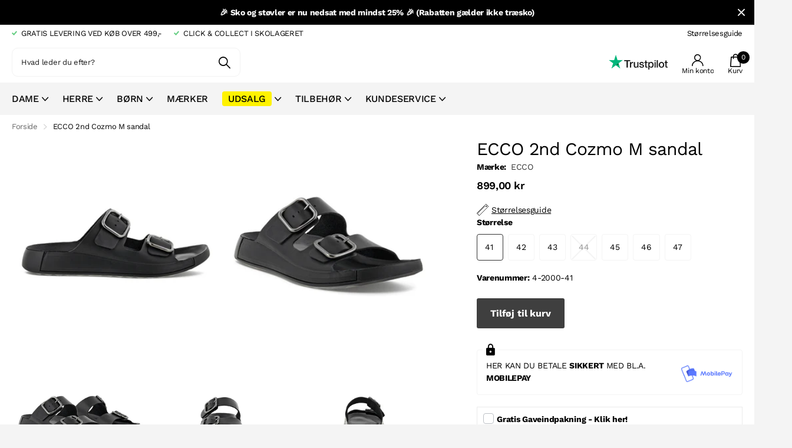

--- FILE ---
content_type: text/html; charset=utf-8
request_url: https://skolageret.dk/products/ecco-2nd-cozmo-m-sandal-4
body_size: 33996
content:
<!doctype html>
<html
  lang="da"
  data-theme="xtra"
  dir="ltr"
  class="no-js  hover-inv">
  <head>
    <meta charset="utf-8">
    <meta http-equiv="x-ua-compatible" content="ie=edge">
    <title>
      ECCO 2nd Cozmo M sandal
       &ndash; Skolageret
    </title><meta name="description" content="2nd Cozmo M slippers-sandalen fra ECCO er skabt i et stilrent og moderne design i blødt glat læder, lavet på ECCO&#39;s egne garverier. Sandalen lukkes med to remme med spænder over vrist og forfod og kan derfor tilpasses din fod. Den polstrede fodseng har en dyb fodskål, der holder din fod på plads.ECCO 2ND COZMO fusioner"><meta name="theme-color" content="">
    <meta name="MobileOptimized" content="320">
    <meta name="HandheldFriendly" content="true">
    <meta name="viewport" content="width=device-width, initial-scale=1, minimum-scale=1, maximum-scale=5, viewport-fit=cover, shrink-to-fit=no">
    <meta name="msapplication-config" content="//skolageret.dk/cdn/shop/t/31/assets/browserconfig.xml?v=52024572095365081671743620735">
    <link rel="canonical" href="https://skolageret.dk/products/ecco-2nd-cozmo-m-sandal-4">
    <link rel="preconnect" href="https://cdn.shopify.com" crossorigin>
    <link rel="preconnect" href="https://fonts.shopifycdn.com" crossorigin><link rel="preload" as="style" href="//skolageret.dk/cdn/shop/t/31/assets/screen.css?v=91190121408331410141762521638">
    <link rel="preload" as="style" href="//skolageret.dk/cdn/shop/t/31/assets/theme-xclusive.css?v=28881828394958766541743620757">
    <link rel="preload" as="style" href="//skolageret.dk/cdn/shop/t/31/assets/screen-settings.css?v=76840484497530812321762521584">
    <link rel="preload" as="style" href="//skolageret.dk/cdn/shop/t/31/assets/app.css?v=65651542405771194931743620733">
    <link rel="preload" as="style" href="//skolageret.dk/cdn/shop/t/31/assets/edition.css?v=23117778400652573641743620748">
    <script>
  window.dataLayer = window.dataLayer || [];

  function gtag() {
    dataLayer.push(arguments);
  }

  const defaultConsentSettings = {
    functionality_storage: 'granted',
    analytics_storage: 'denied',
    personalization_storage: 'denied',
    ad_storage: 'denied',
    ad_user_data: 'denied',
    ad_personalization: 'denied',
    wait_for_update: 3000,
  };

  const consentSettings = localStorage.getItem('consentSettings') ? JSON.parse(localStorage.getItem('consentSettings')) : defaultConsentSettings;

  gtag('consent', 'default', consentSettings);
  gtag('set', 'ads_data_redaction', false);
  gtag('set', 'url_passthrough', true);
</script>

    <!-- Google Tag Manager -->
<script>(function(w,d,s,l,i){w[l]=w[l]||[];w[l].push({'gtm.start':
new Date().getTime(),event:'gtm.js'});var f=d.getElementsByTagName(s)[0],
j=d.createElement(s),dl=l!='dataLayer'?'&l='+l:'';j.async=true;j.src=
'https://www.googletagmanager.com/gtm.js?id='+i+dl;f.parentNode.insertBefore(j,f);
})(window,document,'script','dataLayer','GTM-WSNWH87');</script>
<!-- End Google Tag Manager -->




<script>
  window.editionUserData = {
    address1: undefined,
    address2: undefined,
    city: undefined,
    country: undefined,
    countryCode: undefined,
    email: undefined,
    firstName: undefined,
    lastName: undefined,
    id: undefined,
    ordersCount: undefined,
    phone: undefined,
    province: undefined,
    provinceCode: undefined,
    tags: undefined,
    totalSpent: undefined,
    type: "guest",
    zip: undefined
  }
</script>


<script>
  window.editionContextData = {
    pageType: 'product',
    page: {
      type: 'product',
      title: 'ECCO 2nd Cozmo M sandal',
      url: `${window.location.href}`,
    },
    shopDomain: 'skolageret.dk',
  };
</script>



  <script>
    window.editionProductData = {"id":8142670954726,"title":"ECCO 2nd Cozmo M sandal","handle":"ecco-2nd-cozmo-m-sandal-4","description":"\u003cmeta charset=\"UTF-8\"\u003e\n\u003cp data-mce-fragment=\"1\"\u003e2nd Cozmo M slippers-sandalen fra ECCO er skabt i et stilrent og moderne design i blødt glat læder, lavet på ECCO's egne garverier. Sandalen lukkes med to remme med spænder over vrist og forfod og kan derfor tilpasses din fod. Den polstrede fodseng har en dyb fodskål, der holder din fod på plads.\u003cbr\u003eECCO 2ND COZMO fusionerer førsteklasses læder med en fleksibel sål og skaber derved en innovativ sandal ud i ét. Disse lædersandaler til mænd giver dig høj komfort, når du vil nyde din tid ude i solen fuldt ud.\u003c\/p\u003e\n\u003cul\u003e\n\u003cli\u003e\u003cspan\u003eUdført i glat læder på ECCO's egne garverier\u003c\/span\u003e\u003c\/li\u003e\n\u003cli\u003e\u003cspan\u003eTo remme med spænder for tilpasning til din fod\u003c\/span\u003e\u003c\/li\u003e\n\u003cli\u003e\u003cspan\u003eAnatomisk formet samt polstret fodseng betrukket med blødt skind\u003c\/span\u003e\u003c\/li\u003e\n\u003cli\u003e\u003cspan\u003eLeveret som en enkelt komponent med ECCO FLUIDFORM™ sømløs konstruktion, der giver holdbarhed og fleksibilitet\u003c\/span\u003e\u003c\/li\u003e\n\u003cli\u003e\u003cspan\u003eBlød og responsiv PU-ydersål giver fremragende energiafkast\u003c\/span\u003e\u003c\/li\u003e\n\u003cli\u003e\u003cspan\u003eUnikt mønstret sål giver fremragende fodfæste på alle typer overflader\u003c\/span\u003e\u003c\/li\u003e\n\u003c\/ul\u003e\n\u003cp\u003eFarve: Sort\u003cbr\u003e\u003c\/p\u003e\n\u003cp data-mce-fragment=\"1\"\u003eMateriale: Skind\u003c\/p\u003e\n\u003cp data-mce-fragment=\"1\"\u003eFoer: Skind\/tekstil\u003c\/p\u003e\n\u003cp data-mce-fragment=\"1\"\u003eUdtagelig indersål: Nej\u003c\/p\u003e\n\u003cp data-mce-fragment=\"1\"\u003eSål: PU\u003c\/p\u003e\n\u003cp data-mce-fragment=\"1\"\u003eArt.: ECCO 500934-01001\u003c\/p\u003e\n\u003cp data-mce-fragment=\"1\"\u003eSkolageret: 32\u003cbr\u003eSkoshop: 73\u003c\/p\u003e","published_at":"2023-02-17T11:30:46+01:00","created_at":"2023-02-15T17:02:33+01:00","vendor":"ECCO","type":"HERRE, SANDALER","tags":["Art: Ecco 500934-01001","far","komfort","mand","sandal","Skolageret: 32","Skoshop: 73","sort","tøffel","voksen"],"price":89900,"price_min":89900,"price_max":89900,"available":true,"price_varies":false,"compare_at_price":null,"compare_at_price_min":0,"compare_at_price_max":0,"compare_at_price_varies":false,"variants":[{"id":43657756377318,"title":"41","option1":"41","option2":null,"option3":null,"sku":"4-2000-41","requires_shipping":true,"taxable":true,"featured_image":null,"available":true,"name":"ECCO 2nd Cozmo M sandal - 41","public_title":"41","options":["41"],"price":89900,"weight":0,"compare_at_price":null,"inventory_management":"shopify","barcode":"194891126489","requires_selling_plan":false,"selling_plan_allocations":[]},{"id":43657756410086,"title":"42","option1":"42","option2":null,"option3":null,"sku":"4-2000-42","requires_shipping":true,"taxable":true,"featured_image":null,"available":true,"name":"ECCO 2nd Cozmo M sandal - 42","public_title":"42","options":["42"],"price":89900,"weight":0,"compare_at_price":null,"inventory_management":"shopify","barcode":"194891126489","requires_selling_plan":false,"selling_plan_allocations":[]},{"id":43657756442854,"title":"43","option1":"43","option2":null,"option3":null,"sku":"4-2000-43","requires_shipping":true,"taxable":true,"featured_image":null,"available":true,"name":"ECCO 2nd Cozmo M sandal - 43","public_title":"43","options":["43"],"price":89900,"weight":0,"compare_at_price":null,"inventory_management":"shopify","barcode":"194891126489","requires_selling_plan":false,"selling_plan_allocations":[]},{"id":43657756475622,"title":"44","option1":"44","option2":null,"option3":null,"sku":"4-2000-44","requires_shipping":true,"taxable":true,"featured_image":null,"available":false,"name":"ECCO 2nd Cozmo M sandal - 44","public_title":"44","options":["44"],"price":89900,"weight":0,"compare_at_price":null,"inventory_management":"shopify","barcode":"194891126489","requires_selling_plan":false,"selling_plan_allocations":[]},{"id":43657756508390,"title":"45","option1":"45","option2":null,"option3":null,"sku":"4-2000-45","requires_shipping":true,"taxable":true,"featured_image":null,"available":true,"name":"ECCO 2nd Cozmo M sandal - 45","public_title":"45","options":["45"],"price":89900,"weight":0,"compare_at_price":null,"inventory_management":"shopify","barcode":"194891126489","requires_selling_plan":false,"selling_plan_allocations":[]},{"id":43657756541158,"title":"46","option1":"46","option2":null,"option3":null,"sku":"4-2000-46","requires_shipping":true,"taxable":true,"featured_image":null,"available":true,"name":"ECCO 2nd Cozmo M sandal - 46","public_title":"46","options":["46"],"price":89900,"weight":0,"compare_at_price":null,"inventory_management":"shopify","barcode":"194891126489","requires_selling_plan":false,"selling_plan_allocations":[]},{"id":43657756573926,"title":"47","option1":"47","option2":null,"option3":null,"sku":"4-2000-47","requires_shipping":true,"taxable":true,"featured_image":null,"available":true,"name":"ECCO 2nd Cozmo M sandal - 47","public_title":"47","options":["47"],"price":89900,"weight":0,"compare_at_price":null,"inventory_management":"shopify","barcode":"194891126489","requires_selling_plan":false,"selling_plan_allocations":[]}],"images":["\/\/skolageret.dk\/cdn\/shop\/products\/500934-01001-outside-Screen.jpg?v=1741859522","\/\/skolageret.dk\/cdn\/shop\/products\/500934-01001-main-Screen.jpg?v=1741859522","\/\/skolageret.dk\/cdn\/shop\/products\/500934-01001-pair-Screen.jpg?v=1741859522","\/\/skolageret.dk\/cdn\/shop\/products\/500934-01001-front-Screen.jpg?v=1741859522","\/\/skolageret.dk\/cdn\/shop\/products\/500934-01001-heel-Screen.jpg?v=1741859522","\/\/skolageret.dk\/cdn\/shop\/products\/500934-01001-inside-Screen.jpg?v=1741859522","\/\/skolageret.dk\/cdn\/shop\/products\/500934-01001-sole-Screen.jpg?v=1676629782","\/\/skolageret.dk\/cdn\/shop\/products\/500934-01001-top-Screen.jpg?v=1676629782"],"featured_image":"\/\/skolageret.dk\/cdn\/shop\/products\/500934-01001-outside-Screen.jpg?v=1741859522","options":["Størrelse"],"media":[{"alt":null,"id":31785599664358,"position":1,"preview_image":{"aspect_ratio":1.0,"height":500,"width":500,"src":"\/\/skolageret.dk\/cdn\/shop\/products\/500934-01001-outside-Screen.jpg?v=1741859522"},"aspect_ratio":1.0,"height":500,"media_type":"image","src":"\/\/skolageret.dk\/cdn\/shop\/products\/500934-01001-outside-Screen.jpg?v=1741859522","width":500},{"alt":null,"id":31785599631590,"position":2,"preview_image":{"aspect_ratio":1.0,"height":500,"width":500,"src":"\/\/skolageret.dk\/cdn\/shop\/products\/500934-01001-main-Screen.jpg?v=1741859522"},"aspect_ratio":1.0,"height":500,"media_type":"image","src":"\/\/skolageret.dk\/cdn\/shop\/products\/500934-01001-main-Screen.jpg?v=1741859522","width":500},{"alt":null,"id":31785599697126,"position":3,"preview_image":{"aspect_ratio":1.0,"height":500,"width":500,"src":"\/\/skolageret.dk\/cdn\/shop\/products\/500934-01001-pair-Screen.jpg?v=1741859522"},"aspect_ratio":1.0,"height":500,"media_type":"image","src":"\/\/skolageret.dk\/cdn\/shop\/products\/500934-01001-pair-Screen.jpg?v=1741859522","width":500},{"alt":null,"id":31785599500518,"position":4,"preview_image":{"aspect_ratio":1.0,"height":500,"width":500,"src":"\/\/skolageret.dk\/cdn\/shop\/products\/500934-01001-front-Screen.jpg?v=1741859522"},"aspect_ratio":1.0,"height":500,"media_type":"image","src":"\/\/skolageret.dk\/cdn\/shop\/products\/500934-01001-front-Screen.jpg?v=1741859522","width":500},{"alt":null,"id":31785599533286,"position":5,"preview_image":{"aspect_ratio":1.0,"height":500,"width":500,"src":"\/\/skolageret.dk\/cdn\/shop\/products\/500934-01001-heel-Screen.jpg?v=1741859522"},"aspect_ratio":1.0,"height":500,"media_type":"image","src":"\/\/skolageret.dk\/cdn\/shop\/products\/500934-01001-heel-Screen.jpg?v=1741859522","width":500},{"alt":null,"id":31785599566054,"position":6,"preview_image":{"aspect_ratio":1.0,"height":500,"width":500,"src":"\/\/skolageret.dk\/cdn\/shop\/products\/500934-01001-inside-Screen.jpg?v=1741859522"},"aspect_ratio":1.0,"height":500,"media_type":"image","src":"\/\/skolageret.dk\/cdn\/shop\/products\/500934-01001-inside-Screen.jpg?v=1741859522","width":500},{"alt":null,"id":31785599729894,"position":7,"preview_image":{"aspect_ratio":1.0,"height":500,"width":500,"src":"\/\/skolageret.dk\/cdn\/shop\/products\/500934-01001-sole-Screen.jpg?v=1676629782"},"aspect_ratio":1.0,"height":500,"media_type":"image","src":"\/\/skolageret.dk\/cdn\/shop\/products\/500934-01001-sole-Screen.jpg?v=1676629782","width":500},{"alt":null,"id":31785599762662,"position":8,"preview_image":{"aspect_ratio":1.0,"height":500,"width":500,"src":"\/\/skolageret.dk\/cdn\/shop\/products\/500934-01001-top-Screen.jpg?v=1676629782"},"aspect_ratio":1.0,"height":500,"media_type":"image","src":"\/\/skolageret.dk\/cdn\/shop\/products\/500934-01001-top-Screen.jpg?v=1676629782","width":500}],"requires_selling_plan":false,"selling_plan_groups":[],"content":"\u003cmeta charset=\"UTF-8\"\u003e\n\u003cp data-mce-fragment=\"1\"\u003e2nd Cozmo M slippers-sandalen fra ECCO er skabt i et stilrent og moderne design i blødt glat læder, lavet på ECCO's egne garverier. Sandalen lukkes med to remme med spænder over vrist og forfod og kan derfor tilpasses din fod. Den polstrede fodseng har en dyb fodskål, der holder din fod på plads.\u003cbr\u003eECCO 2ND COZMO fusionerer førsteklasses læder med en fleksibel sål og skaber derved en innovativ sandal ud i ét. Disse lædersandaler til mænd giver dig høj komfort, når du vil nyde din tid ude i solen fuldt ud.\u003c\/p\u003e\n\u003cul\u003e\n\u003cli\u003e\u003cspan\u003eUdført i glat læder på ECCO's egne garverier\u003c\/span\u003e\u003c\/li\u003e\n\u003cli\u003e\u003cspan\u003eTo remme med spænder for tilpasning til din fod\u003c\/span\u003e\u003c\/li\u003e\n\u003cli\u003e\u003cspan\u003eAnatomisk formet samt polstret fodseng betrukket med blødt skind\u003c\/span\u003e\u003c\/li\u003e\n\u003cli\u003e\u003cspan\u003eLeveret som en enkelt komponent med ECCO FLUIDFORM™ sømløs konstruktion, der giver holdbarhed og fleksibilitet\u003c\/span\u003e\u003c\/li\u003e\n\u003cli\u003e\u003cspan\u003eBlød og responsiv PU-ydersål giver fremragende energiafkast\u003c\/span\u003e\u003c\/li\u003e\n\u003cli\u003e\u003cspan\u003eUnikt mønstret sål giver fremragende fodfæste på alle typer overflader\u003c\/span\u003e\u003c\/li\u003e\n\u003c\/ul\u003e\n\u003cp\u003eFarve: Sort\u003cbr\u003e\u003c\/p\u003e\n\u003cp data-mce-fragment=\"1\"\u003eMateriale: Skind\u003c\/p\u003e\n\u003cp data-mce-fragment=\"1\"\u003eFoer: Skind\/tekstil\u003c\/p\u003e\n\u003cp data-mce-fragment=\"1\"\u003eUdtagelig indersål: Nej\u003c\/p\u003e\n\u003cp data-mce-fragment=\"1\"\u003eSål: PU\u003c\/p\u003e\n\u003cp data-mce-fragment=\"1\"\u003eArt.: ECCO 500934-01001\u003c\/p\u003e\n\u003cp data-mce-fragment=\"1\"\u003eSkolageret: 32\u003cbr\u003eSkoshop: 73\u003c\/p\u003e"};
  </script>





    
    <link rel="preload" as="font" href="//skolageret.dk/cdn/fonts/work_sans/worksans_n4.b7973b3d07d0ace13de1b1bea9c45759cdbe12cf.woff2" type="font/woff2" crossorigin>
    <link rel="preload" as="font" href="//skolageret.dk/cdn/fonts/montserrat/montserrat_n4.81949fa0ac9fd2021e16436151e8eaa539321637.woff2" type="font/woff2" crossorigin>
    <link rel="preload" as="font" href="//skolageret.dk/cdn/shop/t/31/assets/xclusive.woff2?v=55633255353767581211743620761" crossorigin>
    <link media="screen" rel="stylesheet" href="//skolageret.dk/cdn/shop/t/31/assets/screen.css?v=91190121408331410141762521638" id="core-css">
    <link media="screen" rel="stylesheet" href="//skolageret.dk/cdn/shop/t/31/assets/theme-xclusive.css?v=28881828394958766541743620757" id="xclusive-css">
    <link media="screen" rel="stylesheet" href="//skolageret.dk/cdn/shop/t/31/assets/app.css?v=65651542405771194931743620733">

    <noscript><link rel="stylesheet" href="//skolageret.dk/cdn/shop/t/31/assets/async-menu.css?v=52287005814241850091743620736"></noscript><link media="screen" rel="stylesheet" href="//skolageret.dk/cdn/shop/t/31/assets/page-product.css?v=110416816339401877331743620755" id="product-css"><link media="screen" rel="stylesheet" href="//skolageret.dk/cdn/shop/t/31/assets/screen-settings.css?v=76840484497530812321762521584" id="custom-css"><link rel="icon" href="//skolageret.dk/cdn/shop/files/SKOLAGERET_-_FAVICON_507bf74a-eaf6-4e61-acd1-20c5cf55bcdd.png?crop=center&height=32&v=1614331025&width=32" type="image/png">
      <link rel="mask-icon" href="safari-pinned-tab.svg" color="#333333">
      <link rel="apple-touch-icon" href="apple-touch-icon.png"><link rel="manifest" href="//skolageret.dk/cdn/shop/t/31/assets/manifest.json?v=70007273668911385661743620731">
    <link rel="preconnect" href="//cdn.shopify.com">
    <script>
      document.documentElement.classList.remove('no-js');
      document.documentElement.classList.add('js');
    </script>
    <meta name="msapplication-config" content="//skolageret.dk/cdn/shop/t/31/assets/browserconfig.xml?v=52024572095365081671743620735">
<meta property="og:title" content="ECCO 2nd Cozmo M sandal">
<meta property="og:type" content="product">
<meta property="og:description" content="2nd Cozmo M slippers-sandalen fra ECCO er skabt i et stilrent og moderne design i blødt glat læder, lavet på ECCO&#39;s egne garverier. Sandalen lukkes med to remme med spænder over vrist og forfod og kan derfor tilpasses din fod. Den polstrede fodseng har en dyb fodskål, der holder din fod på plads.ECCO 2ND COZMO fusioner">
<meta property="og:site_name" content="Skolageret">
<meta property="og:url" content="https://skolageret.dk/products/ecco-2nd-cozmo-m-sandal-4">

  
  <meta property="product:price:amount" content="899,00 kr">
  <meta property="og:price:amount" content="899,00 kr">
  <meta property="og:price:currency" content="DKK">
  <meta property="og:availability" content="instock" />

<meta property="og:image" content="//skolageret.dk/cdn/shop/products/500934-01001-outside-Screen.jpg?crop=center&height=500&v=1741859522&width=600">

<meta name="twitter:title" content="ECCO 2nd Cozmo M sandal">
<meta name="twitter:description" content="2nd Cozmo M slippers-sandalen fra ECCO er skabt i et stilrent og moderne design i blødt glat læder, lavet på ECCO&#39;s egne garverier. Sandalen lukkes med to remme med spænder over vrist og forfod og kan derfor tilpasses din fod. Den polstrede fodseng har en dyb fodskål, der holder din fod på plads.ECCO 2ND COZMO fusioner">
<meta name="twitter:site" content="Skolageret">

<meta property="twitter:image" content="//skolageret.dk/cdn/shop/products/500934-01001-outside-Screen.jpg?crop=center&height=500&v=1741859522&width=600">
<script type="application/ld+json">
  [{
        "@context": "http://schema.org",
        "@type": "Product",
        "name": "ECCO 2nd Cozmo M sandal",
        "url": "https://skolageret.dk/products/ecco-2nd-cozmo-m-sandal-4","brand": { "@type": "Brand", "name": "ECCO" },"description": "\n2nd Cozmo M slippers-sandalen fra ECCO er skabt i et stilrent og moderne design i blødt glat læder, lavet på ECCO's egne garverier. Sandalen lukkes med to remme med spænder over vrist og forfod og kan derfor tilpasses din fod. Den polstrede fodseng har en dyb fodskål, der holder din fod på plads.ECCO 2ND COZMO fusionerer førsteklasses læder med en fleksibel sål og skaber derved en innovativ sandal ud i ét. Disse lædersandaler til mænd giver dig høj komfort, når du vil nyde din tid ude i solen fuldt ud.\n\nUdført i glat læder på ECCO's egne garverier\nTo remme med spænder for tilpasning til din fod\nAnatomisk formet samt polstret fodseng betrukket med blødt skind\nLeveret som en enkelt komponent med ECCO FLUIDFORM™ sømløs konstruktion, der giver holdbarhed og fleksibilitet\nBlød og responsiv PU-ydersål giver fremragende energiafkast\nUnikt mønstret sål giver fremragende fodfæste på alle typer overflader\n\nFarve: Sort\nMateriale: Skind\nFoer: Skind\/tekstil\nUdtagelig indersål: Nej\nSål: PU\nArt.: ECCO 500934-01001\nSkolageret: 32Skoshop: 73","image": "//skolageret.dk/cdn/shop/products/500934-01001-outside-Screen.jpg?crop=center&height=500&v=1741859522&width=600","gtin8": "194891126489","sku": "4-2000-41","offers": {
          "@type": "Offer",
          "price": "899.0",
          "url": "https://skolageret.dk/products/ecco-2nd-cozmo-m-sandal-4",
          "priceValidUntil": "2027-01-24",
          "priceCurrency": "DKK",
            "availability": "https://schema.org/InStock",
            "inventoryLevel": "2"}
      },{
      "@context": "http://schema.org/",
      "@type": "Organization",
      "url": "https://skolageret.dk/products/ecco-2nd-cozmo-m-sandal-4",
      "name": "Skolageret",
      "legalName": "Skolageret",
      "description": "2nd Cozmo M slippers-sandalen fra ECCO er skabt i et stilrent og moderne design i blødt glat læder, lavet på ECCO&#39;s egne garverier. Sandalen lukkes med to remme med spænder over vrist og forfod og kan derfor tilpasses din fod. Den polstrede fodseng har en dyb fodskål, der holder din fod på plads.ECCO 2ND COZMO fusioner","contactPoint": {
        "@type": "ContactPoint",
        "contactType": "Customer service",
        "telephone": "86 62 03 44"
      },
      "address": {
        "@type": "PostalAddress",
        "streetAddress": "Gravene 33",
        "addressLocality": "Viborg",
        "postalCode": "8800",
        "addressCountry": "DANMARK"
      }
    },
    {
      "@context": "http://schema.org",
      "@type": "WebSite",
      "url": "https://skolageret.dk/products/ecco-2nd-cozmo-m-sandal-4",
      "name": "Skolageret",
      "description": "2nd Cozmo M slippers-sandalen fra ECCO er skabt i et stilrent og moderne design i blødt glat læder, lavet på ECCO&#39;s egne garverier. Sandalen lukkes med to remme med spænder over vrist og forfod og kan derfor tilpasses din fod. Den polstrede fodseng har en dyb fodskål, der holder din fod på plads.ECCO 2ND COZMO fusioner",
      "author": [
        {
          "@type": "Organization",
          "url": "https://www.someoneyouknow.online",
          "name": "Someoneyouknow",
          "address": {
            "@type": "PostalAddress",
            "streetAddress": "Wilhelminaplein 25",
            "addressLocality": "Eindhoven",
            "addressRegion": "NB",
            "postalCode": "5611 HG",
            "addressCountry": "NL"
          }
        }
      ]
    }
  ]
</script>

    <script>window.performance && window.performance.mark && window.performance.mark('shopify.content_for_header.start');</script><meta name="google-site-verification" content="89t1vEHfA1qsicmoiGiajG4bIBUezjAVhOweg5kBYRM">
<meta name="google-site-verification" content="In-WYKxnBZRFhAvx3LW0deV2wjXy2S09vmwzu4Zt6K4">
<meta name="facebook-domain-verification" content="ebbjvg8rcc5kx7bo2wjkp7nmj73awe">
<meta id="shopify-digital-wallet" name="shopify-digital-wallet" content="/51376914601/digital_wallets/dialog">
<link rel="alternate" type="application/json+oembed" href="https://skolageret.dk/products/ecco-2nd-cozmo-m-sandal-4.oembed">
<script async="async" src="/checkouts/internal/preloads.js?locale=da-DK"></script>
<script id="shopify-features" type="application/json">{"accessToken":"10d92053ad46a3105c81e64189b5345d","betas":["rich-media-storefront-analytics"],"domain":"skolageret.dk","predictiveSearch":true,"shopId":51376914601,"locale":"da"}</script>
<script>var Shopify = Shopify || {};
Shopify.shop = "skolageret.myshopify.com";
Shopify.locale = "da";
Shopify.currency = {"active":"DKK","rate":"1.0"};
Shopify.country = "DK";
Shopify.theme = {"name":"Edition-dev-4","id":182093513051,"schema_name":"Xclusive","schema_version":"1.4.0","theme_store_id":null,"role":"main"};
Shopify.theme.handle = "null";
Shopify.theme.style = {"id":null,"handle":null};
Shopify.cdnHost = "skolageret.dk/cdn";
Shopify.routes = Shopify.routes || {};
Shopify.routes.root = "/";</script>
<script type="module">!function(o){(o.Shopify=o.Shopify||{}).modules=!0}(window);</script>
<script>!function(o){function n(){var o=[];function n(){o.push(Array.prototype.slice.apply(arguments))}return n.q=o,n}var t=o.Shopify=o.Shopify||{};t.loadFeatures=n(),t.autoloadFeatures=n()}(window);</script>
<script id="shop-js-analytics" type="application/json">{"pageType":"product"}</script>
<script defer="defer" async type="module" src="//skolageret.dk/cdn/shopifycloud/shop-js/modules/v2/client.init-shop-cart-sync_ByjAFD2B.da.esm.js"></script>
<script defer="defer" async type="module" src="//skolageret.dk/cdn/shopifycloud/shop-js/modules/v2/chunk.common_D-UimmQe.esm.js"></script>
<script defer="defer" async type="module" src="//skolageret.dk/cdn/shopifycloud/shop-js/modules/v2/chunk.modal_C_zrfWbZ.esm.js"></script>
<script type="module">
  await import("//skolageret.dk/cdn/shopifycloud/shop-js/modules/v2/client.init-shop-cart-sync_ByjAFD2B.da.esm.js");
await import("//skolageret.dk/cdn/shopifycloud/shop-js/modules/v2/chunk.common_D-UimmQe.esm.js");
await import("//skolageret.dk/cdn/shopifycloud/shop-js/modules/v2/chunk.modal_C_zrfWbZ.esm.js");

  window.Shopify.SignInWithShop?.initShopCartSync?.({"fedCMEnabled":true,"windoidEnabled":true});

</script>
<script>(function() {
  var isLoaded = false;
  function asyncLoad() {
    if (isLoaded) return;
    isLoaded = true;
    var urls = ["https:\/\/app.kiwisizing.com\/web\/js\/dist\/kiwiSizing\/plugin\/SizingPlugin.prod.js?v=330\u0026shop=skolageret.myshopify.com","https:\/\/christmas.saio.io\/snow_scripts?shop=skolageret.myshopify.com","https:\/\/christmas.saio.io\/calendar_scripts?shop=skolageret.myshopify.com","https:\/\/wrapin.prezenapps.com\/public\/js\/load-wrapin-v5-app.js?shop=skolageret.myshopify.com"];
    for (var i = 0; i < urls.length; i++) {
      var s = document.createElement('script');
      s.type = 'text/javascript';
      s.async = true;
      s.src = urls[i];
      var x = document.getElementsByTagName('script')[0];
      x.parentNode.insertBefore(s, x);
    }
  };
  if(window.attachEvent) {
    window.attachEvent('onload', asyncLoad);
  } else {
    window.addEventListener('load', asyncLoad, false);
  }
})();</script>
<script id="__st">var __st={"a":51376914601,"offset":3600,"reqid":"c25fa56c-f393-48ef-a20a-242e83b05ffb-1769247944","pageurl":"skolageret.dk\/products\/ecco-2nd-cozmo-m-sandal-4","u":"3547e16f525a","p":"product","rtyp":"product","rid":8142670954726};</script>
<script>window.ShopifyPaypalV4VisibilityTracking = true;</script>
<script id="captcha-bootstrap">!function(){'use strict';const t='contact',e='account',n='new_comment',o=[[t,t],['blogs',n],['comments',n],[t,'customer']],c=[[e,'customer_login'],[e,'guest_login'],[e,'recover_customer_password'],[e,'create_customer']],r=t=>t.map((([t,e])=>`form[action*='/${t}']:not([data-nocaptcha='true']) input[name='form_type'][value='${e}']`)).join(','),a=t=>()=>t?[...document.querySelectorAll(t)].map((t=>t.form)):[];function s(){const t=[...o],e=r(t);return a(e)}const i='password',u='form_key',d=['recaptcha-v3-token','g-recaptcha-response','h-captcha-response',i],f=()=>{try{return window.sessionStorage}catch{return}},m='__shopify_v',_=t=>t.elements[u];function p(t,e,n=!1){try{const o=window.sessionStorage,c=JSON.parse(o.getItem(e)),{data:r}=function(t){const{data:e,action:n}=t;return t[m]||n?{data:e,action:n}:{data:t,action:n}}(c);for(const[e,n]of Object.entries(r))t.elements[e]&&(t.elements[e].value=n);n&&o.removeItem(e)}catch(o){console.error('form repopulation failed',{error:o})}}const l='form_type',E='cptcha';function T(t){t.dataset[E]=!0}const w=window,h=w.document,L='Shopify',v='ce_forms',y='captcha';let A=!1;((t,e)=>{const n=(g='f06e6c50-85a8-45c8-87d0-21a2b65856fe',I='https://cdn.shopify.com/shopifycloud/storefront-forms-hcaptcha/ce_storefront_forms_captcha_hcaptcha.v1.5.2.iife.js',D={infoText:'Beskyttet af hCaptcha',privacyText:'Beskyttelse af persondata',termsText:'Vilkår'},(t,e,n)=>{const o=w[L][v],c=o.bindForm;if(c)return c(t,g,e,D).then(n);var r;o.q.push([[t,g,e,D],n]),r=I,A||(h.body.append(Object.assign(h.createElement('script'),{id:'captcha-provider',async:!0,src:r})),A=!0)});var g,I,D;w[L]=w[L]||{},w[L][v]=w[L][v]||{},w[L][v].q=[],w[L][y]=w[L][y]||{},w[L][y].protect=function(t,e){n(t,void 0,e),T(t)},Object.freeze(w[L][y]),function(t,e,n,w,h,L){const[v,y,A,g]=function(t,e,n){const i=e?o:[],u=t?c:[],d=[...i,...u],f=r(d),m=r(i),_=r(d.filter((([t,e])=>n.includes(e))));return[a(f),a(m),a(_),s()]}(w,h,L),I=t=>{const e=t.target;return e instanceof HTMLFormElement?e:e&&e.form},D=t=>v().includes(t);t.addEventListener('submit',(t=>{const e=I(t);if(!e)return;const n=D(e)&&!e.dataset.hcaptchaBound&&!e.dataset.recaptchaBound,o=_(e),c=g().includes(e)&&(!o||!o.value);(n||c)&&t.preventDefault(),c&&!n&&(function(t){try{if(!f())return;!function(t){const e=f();if(!e)return;const n=_(t);if(!n)return;const o=n.value;o&&e.removeItem(o)}(t);const e=Array.from(Array(32),(()=>Math.random().toString(36)[2])).join('');!function(t,e){_(t)||t.append(Object.assign(document.createElement('input'),{type:'hidden',name:u})),t.elements[u].value=e}(t,e),function(t,e){const n=f();if(!n)return;const o=[...t.querySelectorAll(`input[type='${i}']`)].map((({name:t})=>t)),c=[...d,...o],r={};for(const[a,s]of new FormData(t).entries())c.includes(a)||(r[a]=s);n.setItem(e,JSON.stringify({[m]:1,action:t.action,data:r}))}(t,e)}catch(e){console.error('failed to persist form',e)}}(e),e.submit())}));const S=(t,e)=>{t&&!t.dataset[E]&&(n(t,e.some((e=>e===t))),T(t))};for(const o of['focusin','change'])t.addEventListener(o,(t=>{const e=I(t);D(e)&&S(e,y())}));const B=e.get('form_key'),M=e.get(l),P=B&&M;t.addEventListener('DOMContentLoaded',(()=>{const t=y();if(P)for(const e of t)e.elements[l].value===M&&p(e,B);[...new Set([...A(),...v().filter((t=>'true'===t.dataset.shopifyCaptcha))])].forEach((e=>S(e,t)))}))}(h,new URLSearchParams(w.location.search),n,t,e,['guest_login'])})(!1,!0)}();</script>
<script integrity="sha256-4kQ18oKyAcykRKYeNunJcIwy7WH5gtpwJnB7kiuLZ1E=" data-source-attribution="shopify.loadfeatures" defer="defer" src="//skolageret.dk/cdn/shopifycloud/storefront/assets/storefront/load_feature-a0a9edcb.js" crossorigin="anonymous"></script>
<script data-source-attribution="shopify.dynamic_checkout.dynamic.init">var Shopify=Shopify||{};Shopify.PaymentButton=Shopify.PaymentButton||{isStorefrontPortableWallets:!0,init:function(){window.Shopify.PaymentButton.init=function(){};var t=document.createElement("script");t.src="https://skolageret.dk/cdn/shopifycloud/portable-wallets/latest/portable-wallets.da.js",t.type="module",document.head.appendChild(t)}};
</script>
<script data-source-attribution="shopify.dynamic_checkout.buyer_consent">
  function portableWalletsHideBuyerConsent(e){var t=document.getElementById("shopify-buyer-consent"),n=document.getElementById("shopify-subscription-policy-button");t&&n&&(t.classList.add("hidden"),t.setAttribute("aria-hidden","true"),n.removeEventListener("click",e))}function portableWalletsShowBuyerConsent(e){var t=document.getElementById("shopify-buyer-consent"),n=document.getElementById("shopify-subscription-policy-button");t&&n&&(t.classList.remove("hidden"),t.removeAttribute("aria-hidden"),n.addEventListener("click",e))}window.Shopify?.PaymentButton&&(window.Shopify.PaymentButton.hideBuyerConsent=portableWalletsHideBuyerConsent,window.Shopify.PaymentButton.showBuyerConsent=portableWalletsShowBuyerConsent);
</script>
<script data-source-attribution="shopify.dynamic_checkout.cart.bootstrap">document.addEventListener("DOMContentLoaded",(function(){function t(){return document.querySelector("shopify-accelerated-checkout-cart, shopify-accelerated-checkout")}if(t())Shopify.PaymentButton.init();else{new MutationObserver((function(e,n){t()&&(Shopify.PaymentButton.init(),n.disconnect())})).observe(document.body,{childList:!0,subtree:!0})}}));
</script>
<script id='scb4127' type='text/javascript' async='' src='https://skolageret.dk/cdn/shopifycloud/privacy-banner/storefront-banner.js'></script>
<script>window.performance && window.performance.mark && window.performance.mark('shopify.content_for_header.end');</script>
    
    <!-- Gem_Page_Header_Script -->
    <!-- "snippets/gem-app-header-scripts.liquid" was not rendered, the associated app was uninstalled -->
    <!-- End_Gem_Page_Header_Script -->

    <script type="text/javascript">
      (function (c, l, a, r, i, t, y) {
        c[a] =
          c[a] ||
          function () {
            (c[a].q = c[a].q || []).push(arguments);
          };
        t = l.createElement(r);
        t.async = 1;
        t.src = 'https://www.clarity.ms/tag/' + i;
        y = l.getElementsByTagName(r)[0];
        y.parentNode.insertBefore(t, y);
      })(window, document, 'clarity', 'script', 'n1mcgcd2lt');
    </script>
  <script src="https://cdn.shopify.com/extensions/0199e13f-a0e2-7623-a82f-d727aff53608/wrapin-gift-wrap-options-7/assets/load-tex-wrapin-app.js" type="text/javascript" defer="defer"></script>
<link href="https://cdn.shopify.com/extensions/0199e13f-a0e2-7623-a82f-d727aff53608/wrapin-gift-wrap-options-7/assets/load-tex-wrapin.css" rel="stylesheet" type="text/css" media="all">
<link href="https://monorail-edge.shopifysvc.com" rel="dns-prefetch">
<script>(function(){if ("sendBeacon" in navigator && "performance" in window) {try {var session_token_from_headers = performance.getEntriesByType('navigation')[0].serverTiming.find(x => x.name == '_s').description;} catch {var session_token_from_headers = undefined;}var session_cookie_matches = document.cookie.match(/_shopify_s=([^;]*)/);var session_token_from_cookie = session_cookie_matches && session_cookie_matches.length === 2 ? session_cookie_matches[1] : "";var session_token = session_token_from_headers || session_token_from_cookie || "";function handle_abandonment_event(e) {var entries = performance.getEntries().filter(function(entry) {return /monorail-edge.shopifysvc.com/.test(entry.name);});if (!window.abandonment_tracked && entries.length === 0) {window.abandonment_tracked = true;var currentMs = Date.now();var navigation_start = performance.timing.navigationStart;var payload = {shop_id: 51376914601,url: window.location.href,navigation_start,duration: currentMs - navigation_start,session_token,page_type: "product"};window.navigator.sendBeacon("https://monorail-edge.shopifysvc.com/v1/produce", JSON.stringify({schema_id: "online_store_buyer_site_abandonment/1.1",payload: payload,metadata: {event_created_at_ms: currentMs,event_sent_at_ms: currentMs}}));}}window.addEventListener('pagehide', handle_abandonment_event);}}());</script>
<script id="web-pixels-manager-setup">(function e(e,d,r,n,o){if(void 0===o&&(o={}),!Boolean(null===(a=null===(i=window.Shopify)||void 0===i?void 0:i.analytics)||void 0===a?void 0:a.replayQueue)){var i,a;window.Shopify=window.Shopify||{};var t=window.Shopify;t.analytics=t.analytics||{};var s=t.analytics;s.replayQueue=[],s.publish=function(e,d,r){return s.replayQueue.push([e,d,r]),!0};try{self.performance.mark("wpm:start")}catch(e){}var l=function(){var e={modern:/Edge?\/(1{2}[4-9]|1[2-9]\d|[2-9]\d{2}|\d{4,})\.\d+(\.\d+|)|Firefox\/(1{2}[4-9]|1[2-9]\d|[2-9]\d{2}|\d{4,})\.\d+(\.\d+|)|Chrom(ium|e)\/(9{2}|\d{3,})\.\d+(\.\d+|)|(Maci|X1{2}).+ Version\/(15\.\d+|(1[6-9]|[2-9]\d|\d{3,})\.\d+)([,.]\d+|)( \(\w+\)|)( Mobile\/\w+|) Safari\/|Chrome.+OPR\/(9{2}|\d{3,})\.\d+\.\d+|(CPU[ +]OS|iPhone[ +]OS|CPU[ +]iPhone|CPU IPhone OS|CPU iPad OS)[ +]+(15[._]\d+|(1[6-9]|[2-9]\d|\d{3,})[._]\d+)([._]\d+|)|Android:?[ /-](13[3-9]|1[4-9]\d|[2-9]\d{2}|\d{4,})(\.\d+|)(\.\d+|)|Android.+Firefox\/(13[5-9]|1[4-9]\d|[2-9]\d{2}|\d{4,})\.\d+(\.\d+|)|Android.+Chrom(ium|e)\/(13[3-9]|1[4-9]\d|[2-9]\d{2}|\d{4,})\.\d+(\.\d+|)|SamsungBrowser\/([2-9]\d|\d{3,})\.\d+/,legacy:/Edge?\/(1[6-9]|[2-9]\d|\d{3,})\.\d+(\.\d+|)|Firefox\/(5[4-9]|[6-9]\d|\d{3,})\.\d+(\.\d+|)|Chrom(ium|e)\/(5[1-9]|[6-9]\d|\d{3,})\.\d+(\.\d+|)([\d.]+$|.*Safari\/(?![\d.]+ Edge\/[\d.]+$))|(Maci|X1{2}).+ Version\/(10\.\d+|(1[1-9]|[2-9]\d|\d{3,})\.\d+)([,.]\d+|)( \(\w+\)|)( Mobile\/\w+|) Safari\/|Chrome.+OPR\/(3[89]|[4-9]\d|\d{3,})\.\d+\.\d+|(CPU[ +]OS|iPhone[ +]OS|CPU[ +]iPhone|CPU IPhone OS|CPU iPad OS)[ +]+(10[._]\d+|(1[1-9]|[2-9]\d|\d{3,})[._]\d+)([._]\d+|)|Android:?[ /-](13[3-9]|1[4-9]\d|[2-9]\d{2}|\d{4,})(\.\d+|)(\.\d+|)|Mobile Safari.+OPR\/([89]\d|\d{3,})\.\d+\.\d+|Android.+Firefox\/(13[5-9]|1[4-9]\d|[2-9]\d{2}|\d{4,})\.\d+(\.\d+|)|Android.+Chrom(ium|e)\/(13[3-9]|1[4-9]\d|[2-9]\d{2}|\d{4,})\.\d+(\.\d+|)|Android.+(UC? ?Browser|UCWEB|U3)[ /]?(15\.([5-9]|\d{2,})|(1[6-9]|[2-9]\d|\d{3,})\.\d+)\.\d+|SamsungBrowser\/(5\.\d+|([6-9]|\d{2,})\.\d+)|Android.+MQ{2}Browser\/(14(\.(9|\d{2,})|)|(1[5-9]|[2-9]\d|\d{3,})(\.\d+|))(\.\d+|)|K[Aa][Ii]OS\/(3\.\d+|([4-9]|\d{2,})\.\d+)(\.\d+|)/},d=e.modern,r=e.legacy,n=navigator.userAgent;return n.match(d)?"modern":n.match(r)?"legacy":"unknown"}(),u="modern"===l?"modern":"legacy",c=(null!=n?n:{modern:"",legacy:""})[u],f=function(e){return[e.baseUrl,"/wpm","/b",e.hashVersion,"modern"===e.buildTarget?"m":"l",".js"].join("")}({baseUrl:d,hashVersion:r,buildTarget:u}),m=function(e){var d=e.version,r=e.bundleTarget,n=e.surface,o=e.pageUrl,i=e.monorailEndpoint;return{emit:function(e){var a=e.status,t=e.errorMsg,s=(new Date).getTime(),l=JSON.stringify({metadata:{event_sent_at_ms:s},events:[{schema_id:"web_pixels_manager_load/3.1",payload:{version:d,bundle_target:r,page_url:o,status:a,surface:n,error_msg:t},metadata:{event_created_at_ms:s}}]});if(!i)return console&&console.warn&&console.warn("[Web Pixels Manager] No Monorail endpoint provided, skipping logging."),!1;try{return self.navigator.sendBeacon.bind(self.navigator)(i,l)}catch(e){}var u=new XMLHttpRequest;try{return u.open("POST",i,!0),u.setRequestHeader("Content-Type","text/plain"),u.send(l),!0}catch(e){return console&&console.warn&&console.warn("[Web Pixels Manager] Got an unhandled error while logging to Monorail."),!1}}}}({version:r,bundleTarget:l,surface:e.surface,pageUrl:self.location.href,monorailEndpoint:e.monorailEndpoint});try{o.browserTarget=l,function(e){var d=e.src,r=e.async,n=void 0===r||r,o=e.onload,i=e.onerror,a=e.sri,t=e.scriptDataAttributes,s=void 0===t?{}:t,l=document.createElement("script"),u=document.querySelector("head"),c=document.querySelector("body");if(l.async=n,l.src=d,a&&(l.integrity=a,l.crossOrigin="anonymous"),s)for(var f in s)if(Object.prototype.hasOwnProperty.call(s,f))try{l.dataset[f]=s[f]}catch(e){}if(o&&l.addEventListener("load",o),i&&l.addEventListener("error",i),u)u.appendChild(l);else{if(!c)throw new Error("Did not find a head or body element to append the script");c.appendChild(l)}}({src:f,async:!0,onload:function(){if(!function(){var e,d;return Boolean(null===(d=null===(e=window.Shopify)||void 0===e?void 0:e.analytics)||void 0===d?void 0:d.initialized)}()){var d=window.webPixelsManager.init(e)||void 0;if(d){var r=window.Shopify.analytics;r.replayQueue.forEach((function(e){var r=e[0],n=e[1],o=e[2];d.publishCustomEvent(r,n,o)})),r.replayQueue=[],r.publish=d.publishCustomEvent,r.visitor=d.visitor,r.initialized=!0}}},onerror:function(){return m.emit({status:"failed",errorMsg:"".concat(f," has failed to load")})},sri:function(e){var d=/^sha384-[A-Za-z0-9+/=]+$/;return"string"==typeof e&&d.test(e)}(c)?c:"",scriptDataAttributes:o}),m.emit({status:"loading"})}catch(e){m.emit({status:"failed",errorMsg:(null==e?void 0:e.message)||"Unknown error"})}}})({shopId: 51376914601,storefrontBaseUrl: "https://skolageret.dk",extensionsBaseUrl: "https://extensions.shopifycdn.com/cdn/shopifycloud/web-pixels-manager",monorailEndpoint: "https://monorail-edge.shopifysvc.com/unstable/produce_batch",surface: "storefront-renderer",enabledBetaFlags: ["2dca8a86"],webPixelsConfigList: [{"id":"1190101339","configuration":"{\"config\":\"{\\\"pixel_id\\\":\\\"AW-949093062\\\",\\\"google_tag_ids\\\":[\\\"AW-949093062\\\",\\\"GT-P35MN2K\\\"],\\\"target_country\\\":\\\"DK\\\",\\\"gtag_events\\\":[{\\\"type\\\":\\\"begin_checkout\\\",\\\"action_label\\\":\\\"AW-949093062\\\/RdseCL75-fcBEMaFyMQD\\\"},{\\\"type\\\":\\\"search\\\",\\\"action_label\\\":\\\"AW-949093062\\\/cSaHCLn6-fcBEMaFyMQD\\\"},{\\\"type\\\":\\\"view_item\\\",\\\"action_label\\\":[\\\"AW-949093062\\\/kTKSCLj5-fcBEMaFyMQD\\\",\\\"MC-83YQMRCVEC\\\"]},{\\\"type\\\":\\\"purchase\\\",\\\"action_label\\\":[\\\"AW-949093062\\\/zVfICLX5-fcBEMaFyMQD\\\",\\\"MC-83YQMRCVEC\\\"]},{\\\"type\\\":\\\"page_view\\\",\\\"action_label\\\":[\\\"AW-949093062\\\/UTszCLL5-fcBEMaFyMQD\\\",\\\"MC-83YQMRCVEC\\\"]},{\\\"type\\\":\\\"add_payment_info\\\",\\\"action_label\\\":\\\"AW-949093062\\\/id91CLz6-fcBEMaFyMQD\\\"},{\\\"type\\\":\\\"add_to_cart\\\",\\\"action_label\\\":\\\"AW-949093062\\\/mK03CLv5-fcBEMaFyMQD\\\"}],\\\"enable_monitoring_mode\\\":false}\"}","eventPayloadVersion":"v1","runtimeContext":"OPEN","scriptVersion":"b2a88bafab3e21179ed38636efcd8a93","type":"APP","apiClientId":1780363,"privacyPurposes":[],"dataSharingAdjustments":{"protectedCustomerApprovalScopes":["read_customer_address","read_customer_email","read_customer_name","read_customer_personal_data","read_customer_phone"]}},{"id":"496304475","configuration":"{\"pixel_id\":\"1308129429855962\",\"pixel_type\":\"facebook_pixel\",\"metaapp_system_user_token\":\"-\"}","eventPayloadVersion":"v1","runtimeContext":"OPEN","scriptVersion":"ca16bc87fe92b6042fbaa3acc2fbdaa6","type":"APP","apiClientId":2329312,"privacyPurposes":["ANALYTICS","MARKETING","SALE_OF_DATA"],"dataSharingAdjustments":{"protectedCustomerApprovalScopes":["read_customer_address","read_customer_email","read_customer_name","read_customer_personal_data","read_customer_phone"]}},{"id":"226951515","eventPayloadVersion":"1","runtimeContext":"LAX","scriptVersion":"6","type":"CUSTOM","privacyPurposes":[],"name":"Edition checkout events"},{"id":"shopify-app-pixel","configuration":"{}","eventPayloadVersion":"v1","runtimeContext":"STRICT","scriptVersion":"0450","apiClientId":"shopify-pixel","type":"APP","privacyPurposes":["ANALYTICS","MARKETING"]},{"id":"shopify-custom-pixel","eventPayloadVersion":"v1","runtimeContext":"LAX","scriptVersion":"0450","apiClientId":"shopify-pixel","type":"CUSTOM","privacyPurposes":["ANALYTICS","MARKETING"]}],isMerchantRequest: false,initData: {"shop":{"name":"Skolageret","paymentSettings":{"currencyCode":"DKK"},"myshopifyDomain":"skolageret.myshopify.com","countryCode":"DK","storefrontUrl":"https:\/\/skolageret.dk"},"customer":null,"cart":null,"checkout":null,"productVariants":[{"price":{"amount":899.0,"currencyCode":"DKK"},"product":{"title":"ECCO 2nd Cozmo M sandal","vendor":"ECCO","id":"8142670954726","untranslatedTitle":"ECCO 2nd Cozmo M sandal","url":"\/products\/ecco-2nd-cozmo-m-sandal-4","type":"HERRE, SANDALER"},"id":"43657756377318","image":{"src":"\/\/skolageret.dk\/cdn\/shop\/products\/500934-01001-outside-Screen.jpg?v=1741859522"},"sku":"4-2000-41","title":"41","untranslatedTitle":"41"},{"price":{"amount":899.0,"currencyCode":"DKK"},"product":{"title":"ECCO 2nd Cozmo M sandal","vendor":"ECCO","id":"8142670954726","untranslatedTitle":"ECCO 2nd Cozmo M sandal","url":"\/products\/ecco-2nd-cozmo-m-sandal-4","type":"HERRE, SANDALER"},"id":"43657756410086","image":{"src":"\/\/skolageret.dk\/cdn\/shop\/products\/500934-01001-outside-Screen.jpg?v=1741859522"},"sku":"4-2000-42","title":"42","untranslatedTitle":"42"},{"price":{"amount":899.0,"currencyCode":"DKK"},"product":{"title":"ECCO 2nd Cozmo M sandal","vendor":"ECCO","id":"8142670954726","untranslatedTitle":"ECCO 2nd Cozmo M sandal","url":"\/products\/ecco-2nd-cozmo-m-sandal-4","type":"HERRE, SANDALER"},"id":"43657756442854","image":{"src":"\/\/skolageret.dk\/cdn\/shop\/products\/500934-01001-outside-Screen.jpg?v=1741859522"},"sku":"4-2000-43","title":"43","untranslatedTitle":"43"},{"price":{"amount":899.0,"currencyCode":"DKK"},"product":{"title":"ECCO 2nd Cozmo M sandal","vendor":"ECCO","id":"8142670954726","untranslatedTitle":"ECCO 2nd Cozmo M sandal","url":"\/products\/ecco-2nd-cozmo-m-sandal-4","type":"HERRE, SANDALER"},"id":"43657756475622","image":{"src":"\/\/skolageret.dk\/cdn\/shop\/products\/500934-01001-outside-Screen.jpg?v=1741859522"},"sku":"4-2000-44","title":"44","untranslatedTitle":"44"},{"price":{"amount":899.0,"currencyCode":"DKK"},"product":{"title":"ECCO 2nd Cozmo M sandal","vendor":"ECCO","id":"8142670954726","untranslatedTitle":"ECCO 2nd Cozmo M sandal","url":"\/products\/ecco-2nd-cozmo-m-sandal-4","type":"HERRE, SANDALER"},"id":"43657756508390","image":{"src":"\/\/skolageret.dk\/cdn\/shop\/products\/500934-01001-outside-Screen.jpg?v=1741859522"},"sku":"4-2000-45","title":"45","untranslatedTitle":"45"},{"price":{"amount":899.0,"currencyCode":"DKK"},"product":{"title":"ECCO 2nd Cozmo M sandal","vendor":"ECCO","id":"8142670954726","untranslatedTitle":"ECCO 2nd Cozmo M sandal","url":"\/products\/ecco-2nd-cozmo-m-sandal-4","type":"HERRE, SANDALER"},"id":"43657756541158","image":{"src":"\/\/skolageret.dk\/cdn\/shop\/products\/500934-01001-outside-Screen.jpg?v=1741859522"},"sku":"4-2000-46","title":"46","untranslatedTitle":"46"},{"price":{"amount":899.0,"currencyCode":"DKK"},"product":{"title":"ECCO 2nd Cozmo M sandal","vendor":"ECCO","id":"8142670954726","untranslatedTitle":"ECCO 2nd Cozmo M sandal","url":"\/products\/ecco-2nd-cozmo-m-sandal-4","type":"HERRE, SANDALER"},"id":"43657756573926","image":{"src":"\/\/skolageret.dk\/cdn\/shop\/products\/500934-01001-outside-Screen.jpg?v=1741859522"},"sku":"4-2000-47","title":"47","untranslatedTitle":"47"}],"purchasingCompany":null},},"https://skolageret.dk/cdn","fcfee988w5aeb613cpc8e4bc33m6693e112",{"modern":"","legacy":""},{"shopId":"51376914601","storefrontBaseUrl":"https:\/\/skolageret.dk","extensionBaseUrl":"https:\/\/extensions.shopifycdn.com\/cdn\/shopifycloud\/web-pixels-manager","surface":"storefront-renderer","enabledBetaFlags":"[\"2dca8a86\"]","isMerchantRequest":"false","hashVersion":"fcfee988w5aeb613cpc8e4bc33m6693e112","publish":"custom","events":"[[\"page_viewed\",{}],[\"product_viewed\",{\"productVariant\":{\"price\":{\"amount\":899.0,\"currencyCode\":\"DKK\"},\"product\":{\"title\":\"ECCO 2nd Cozmo M sandal\",\"vendor\":\"ECCO\",\"id\":\"8142670954726\",\"untranslatedTitle\":\"ECCO 2nd Cozmo M sandal\",\"url\":\"\/products\/ecco-2nd-cozmo-m-sandal-4\",\"type\":\"HERRE, SANDALER\"},\"id\":\"43657756377318\",\"image\":{\"src\":\"\/\/skolageret.dk\/cdn\/shop\/products\/500934-01001-outside-Screen.jpg?v=1741859522\"},\"sku\":\"4-2000-41\",\"title\":\"41\",\"untranslatedTitle\":\"41\"}}]]"});</script><script>
  window.ShopifyAnalytics = window.ShopifyAnalytics || {};
  window.ShopifyAnalytics.meta = window.ShopifyAnalytics.meta || {};
  window.ShopifyAnalytics.meta.currency = 'DKK';
  var meta = {"product":{"id":8142670954726,"gid":"gid:\/\/shopify\/Product\/8142670954726","vendor":"ECCO","type":"HERRE, SANDALER","handle":"ecco-2nd-cozmo-m-sandal-4","variants":[{"id":43657756377318,"price":89900,"name":"ECCO 2nd Cozmo M sandal - 41","public_title":"41","sku":"4-2000-41"},{"id":43657756410086,"price":89900,"name":"ECCO 2nd Cozmo M sandal - 42","public_title":"42","sku":"4-2000-42"},{"id":43657756442854,"price":89900,"name":"ECCO 2nd Cozmo M sandal - 43","public_title":"43","sku":"4-2000-43"},{"id":43657756475622,"price":89900,"name":"ECCO 2nd Cozmo M sandal - 44","public_title":"44","sku":"4-2000-44"},{"id":43657756508390,"price":89900,"name":"ECCO 2nd Cozmo M sandal - 45","public_title":"45","sku":"4-2000-45"},{"id":43657756541158,"price":89900,"name":"ECCO 2nd Cozmo M sandal - 46","public_title":"46","sku":"4-2000-46"},{"id":43657756573926,"price":89900,"name":"ECCO 2nd Cozmo M sandal - 47","public_title":"47","sku":"4-2000-47"}],"remote":false},"page":{"pageType":"product","resourceType":"product","resourceId":8142670954726,"requestId":"c25fa56c-f393-48ef-a20a-242e83b05ffb-1769247944"}};
  for (var attr in meta) {
    window.ShopifyAnalytics.meta[attr] = meta[attr];
  }
</script>
<script class="analytics">
  (function () {
    var customDocumentWrite = function(content) {
      var jquery = null;

      if (window.jQuery) {
        jquery = window.jQuery;
      } else if (window.Checkout && window.Checkout.$) {
        jquery = window.Checkout.$;
      }

      if (jquery) {
        jquery('body').append(content);
      }
    };

    var hasLoggedConversion = function(token) {
      if (token) {
        return document.cookie.indexOf('loggedConversion=' + token) !== -1;
      }
      return false;
    }

    var setCookieIfConversion = function(token) {
      if (token) {
        var twoMonthsFromNow = new Date(Date.now());
        twoMonthsFromNow.setMonth(twoMonthsFromNow.getMonth() + 2);

        document.cookie = 'loggedConversion=' + token + '; expires=' + twoMonthsFromNow;
      }
    }

    var trekkie = window.ShopifyAnalytics.lib = window.trekkie = window.trekkie || [];
    if (trekkie.integrations) {
      return;
    }
    trekkie.methods = [
      'identify',
      'page',
      'ready',
      'track',
      'trackForm',
      'trackLink'
    ];
    trekkie.factory = function(method) {
      return function() {
        var args = Array.prototype.slice.call(arguments);
        args.unshift(method);
        trekkie.push(args);
        return trekkie;
      };
    };
    for (var i = 0; i < trekkie.methods.length; i++) {
      var key = trekkie.methods[i];
      trekkie[key] = trekkie.factory(key);
    }
    trekkie.load = function(config) {
      trekkie.config = config || {};
      trekkie.config.initialDocumentCookie = document.cookie;
      var first = document.getElementsByTagName('script')[0];
      var script = document.createElement('script');
      script.type = 'text/javascript';
      script.onerror = function(e) {
        var scriptFallback = document.createElement('script');
        scriptFallback.type = 'text/javascript';
        scriptFallback.onerror = function(error) {
                var Monorail = {
      produce: function produce(monorailDomain, schemaId, payload) {
        var currentMs = new Date().getTime();
        var event = {
          schema_id: schemaId,
          payload: payload,
          metadata: {
            event_created_at_ms: currentMs,
            event_sent_at_ms: currentMs
          }
        };
        return Monorail.sendRequest("https://" + monorailDomain + "/v1/produce", JSON.stringify(event));
      },
      sendRequest: function sendRequest(endpointUrl, payload) {
        // Try the sendBeacon API
        if (window && window.navigator && typeof window.navigator.sendBeacon === 'function' && typeof window.Blob === 'function' && !Monorail.isIos12()) {
          var blobData = new window.Blob([payload], {
            type: 'text/plain'
          });

          if (window.navigator.sendBeacon(endpointUrl, blobData)) {
            return true;
          } // sendBeacon was not successful

        } // XHR beacon

        var xhr = new XMLHttpRequest();

        try {
          xhr.open('POST', endpointUrl);
          xhr.setRequestHeader('Content-Type', 'text/plain');
          xhr.send(payload);
        } catch (e) {
          console.log(e);
        }

        return false;
      },
      isIos12: function isIos12() {
        return window.navigator.userAgent.lastIndexOf('iPhone; CPU iPhone OS 12_') !== -1 || window.navigator.userAgent.lastIndexOf('iPad; CPU OS 12_') !== -1;
      }
    };
    Monorail.produce('monorail-edge.shopifysvc.com',
      'trekkie_storefront_load_errors/1.1',
      {shop_id: 51376914601,
      theme_id: 182093513051,
      app_name: "storefront",
      context_url: window.location.href,
      source_url: "//skolageret.dk/cdn/s/trekkie.storefront.8d95595f799fbf7e1d32231b9a28fd43b70c67d3.min.js"});

        };
        scriptFallback.async = true;
        scriptFallback.src = '//skolageret.dk/cdn/s/trekkie.storefront.8d95595f799fbf7e1d32231b9a28fd43b70c67d3.min.js';
        first.parentNode.insertBefore(scriptFallback, first);
      };
      script.async = true;
      script.src = '//skolageret.dk/cdn/s/trekkie.storefront.8d95595f799fbf7e1d32231b9a28fd43b70c67d3.min.js';
      first.parentNode.insertBefore(script, first);
    };
    trekkie.load(
      {"Trekkie":{"appName":"storefront","development":false,"defaultAttributes":{"shopId":51376914601,"isMerchantRequest":null,"themeId":182093513051,"themeCityHash":"12651472811996074354","contentLanguage":"da","currency":"DKK","eventMetadataId":"9eafef41-81c1-483c-bfbd-ae6f5cd966ab"},"isServerSideCookieWritingEnabled":true,"monorailRegion":"shop_domain","enabledBetaFlags":["65f19447"]},"Session Attribution":{},"S2S":{"facebookCapiEnabled":true,"source":"trekkie-storefront-renderer","apiClientId":580111}}
    );

    var loaded = false;
    trekkie.ready(function() {
      if (loaded) return;
      loaded = true;

      window.ShopifyAnalytics.lib = window.trekkie;

      var originalDocumentWrite = document.write;
      document.write = customDocumentWrite;
      try { window.ShopifyAnalytics.merchantGoogleAnalytics.call(this); } catch(error) {};
      document.write = originalDocumentWrite;

      window.ShopifyAnalytics.lib.page(null,{"pageType":"product","resourceType":"product","resourceId":8142670954726,"requestId":"c25fa56c-f393-48ef-a20a-242e83b05ffb-1769247944","shopifyEmitted":true});

      var match = window.location.pathname.match(/checkouts\/(.+)\/(thank_you|post_purchase)/)
      var token = match? match[1]: undefined;
      if (!hasLoggedConversion(token)) {
        setCookieIfConversion(token);
        window.ShopifyAnalytics.lib.track("Viewed Product",{"currency":"DKK","variantId":43657756377318,"productId":8142670954726,"productGid":"gid:\/\/shopify\/Product\/8142670954726","name":"ECCO 2nd Cozmo M sandal - 41","price":"899.00","sku":"4-2000-41","brand":"ECCO","variant":"41","category":"HERRE, SANDALER","nonInteraction":true,"remote":false},undefined,undefined,{"shopifyEmitted":true});
      window.ShopifyAnalytics.lib.track("monorail:\/\/trekkie_storefront_viewed_product\/1.1",{"currency":"DKK","variantId":43657756377318,"productId":8142670954726,"productGid":"gid:\/\/shopify\/Product\/8142670954726","name":"ECCO 2nd Cozmo M sandal - 41","price":"899.00","sku":"4-2000-41","brand":"ECCO","variant":"41","category":"HERRE, SANDALER","nonInteraction":true,"remote":false,"referer":"https:\/\/skolageret.dk\/products\/ecco-2nd-cozmo-m-sandal-4"});
      }
    });


        var eventsListenerScript = document.createElement('script');
        eventsListenerScript.async = true;
        eventsListenerScript.src = "//skolageret.dk/cdn/shopifycloud/storefront/assets/shop_events_listener-3da45d37.js";
        document.getElementsByTagName('head')[0].appendChild(eventsListenerScript);

})();</script>
  <script>
  if (!window.ga || (window.ga && typeof window.ga !== 'function')) {
    window.ga = function ga() {
      (window.ga.q = window.ga.q || []).push(arguments);
      if (window.Shopify && window.Shopify.analytics && typeof window.Shopify.analytics.publish === 'function') {
        window.Shopify.analytics.publish("ga_stub_called", {}, {sendTo: "google_osp_migration"});
      }
      console.error("Shopify's Google Analytics stub called with:", Array.from(arguments), "\nSee https://help.shopify.com/manual/promoting-marketing/pixels/pixel-migration#google for more information.");
    };
    if (window.Shopify && window.Shopify.analytics && typeof window.Shopify.analytics.publish === 'function') {
      window.Shopify.analytics.publish("ga_stub_initialized", {}, {sendTo: "google_osp_migration"});
    }
  }
</script>
<script
  defer
  src="https://skolageret.dk/cdn/shopifycloud/perf-kit/shopify-perf-kit-3.0.4.min.js"
  data-application="storefront-renderer"
  data-shop-id="51376914601"
  data-render-region="gcp-us-east1"
  data-page-type="product"
  data-theme-instance-id="182093513051"
  data-theme-name="Xclusive"
  data-theme-version="1.4.0"
  data-monorail-region="shop_domain"
  data-resource-timing-sampling-rate="10"
  data-shs="true"
  data-shs-beacon="true"
  data-shs-export-with-fetch="true"
  data-shs-logs-sample-rate="1"
  data-shs-beacon-endpoint="https://skolageret.dk/api/collect"
></script>
</head>
  <body class="template-product">
    <div id="root"><nav id="skip">
    <ul>
        <li><a href="/" accesskey="a" class="link-accessible">Skift tilgængelighedstilstand (a)</a></li>
        <li><a href="/" accesskey="h">Gå til forside (h)</a></li>
        <li><a href="#nav" accesskey="n">Gå til navigation (n)</a></li>
        <li><a href="/search" aria-controls="search" accesskey="s">Gå til søg (s)</a></li>
        <li><a href="#content" accesskey="c">Gå til indhold (c)</a></li>
        <li><a href="#shopify-section-footer" accesskey="f">Gå til footer (f)</a></li>
    </ul>
</nav><!-- BEGIN sections: header-group -->
<div id="shopify-section-sections--25344601719131__announcement" class="shopify-section shopify-section-group-header-group shopify-section-announcement-bar-container"><div class="shopify-section-announcement-bar" style="font-size:14px"><p class="text-center size-s">
        <strong>🎉 Sko og støvler er nu nedsat med mindst 25% 🎉 (Rabatten gælder ikke træsko)</strong>
      </p></div>
  <style>
    :root {
      --custom_alert_bg: var(--dark_bg);
      --custom_alert_fg: var(--dark_fg);
    }
  </style>
</div><div id="shopify-section-sections--25344601719131__header" class="shopify-section shopify-section-group-header-group shopify-section-header">
<script>document.documentElement.classList.add('t1nb');</script><nav id="nav-top" style="--main_fz:14px"><ul class="l4us mobile-text-center" data-autoplay=3000><li >
              GRATIS LEVERING VED KØB OVER 499,-
            </li><li >
              CLICK & COLLECT I SKOLAGERET
            </li></ul><ul data-type="top-nav">
      <li><a href="/pages/storrelsesvaelger">Størrelsesguide</a></li>
</ul>
  </nav><div id="header-outer">
  <div id="header">
    <div id="header-inner" class="
    
    hide-btn
    
    hide-btn-mobile
    text-center-mobile
    text-center-sticky text-center-logo
    
    
  "><p class="link-btn">
    <a class="mobile-text-uppercase"href="/" aria-controls="nav">Se katalog <i aria-hidden="true" class="icon-chevron-down"></i></a>
    <a class="search-compact" href="#search" aria-label="search" aria-controls="search"><i aria-hidden="true" class="icon-zoom"></i> <span class="hidden">Søg</span></a>
  </p>
<form action="/search" method="get" id="search" class="
    
    
    
    solid
    blur
    compact-handle
    "
    style="--main_fz:13px;--price_fz:13px;font-size:13px;"
  >
    <fieldset>
      <legend>Søg</legend>
      <p>
        <label for="search_main">Søg</label>
        <input type="search" id="search_main" name="q" placeholder="Hvad leder du efter?" autocomplete="off" required>
        <button type="submit" class="override">Søg</button>
      </p>
      <div id="livesearch">
        <div class="cols">
          <p>Søgeresultater</p>
        </div>
      </div>
    </fieldset>
  </form>
<p id="logo">
    <a href="/"><picture><img
            class="logo-img"
              srcset=",//skolageret.dk/cdn/shop/files/logo_skolageret_c5b57d7d-cd5a-40f7-83bd-21ca91916104.png?pad_color=fff&v=1630575975&width=165 165w,//skolageret.dk/cdn/shop/files/logo_skolageret_c5b57d7d-cd5a-40f7-83bd-21ca91916104.png?pad_color=fff&v=1630575975&width=240 240w,//skolageret.dk/cdn/shop/files/logo_skolageret_c5b57d7d-cd5a-40f7-83bd-21ca91916104.png?pad_color=fff&v=1630575975&width=350 350w,//skolageret.dk/cdn/shop/files/logo_skolageret_c5b57d7d-cd5a-40f7-83bd-21ca91916104.png?pad_color=fff&v=1630575975&width=533 533w,//skolageret.dk/cdn/shop/files/logo_skolageret_c5b57d7d-cd5a-40f7-83bd-21ca91916104.png?pad_color=fff&v=1630575975&width=720 720w"
              src="//skolageret.dk/cdn/shop/files/logo_skolageret_c5b57d7d-cd5a-40f7-83bd-21ca91916104.png?v=1630575975&width=185"
            sizes="
              (min-width: 760px) 185
              95
            "
            width="185"
            height="36"
            alt="Skolageret"
          >
        </picture></a><style data-shopify>
        #logo {
          --logo_w: 185px;
        }
        @media only screen and (max-width: 47.5em) {
          #logo {
            --logo_w: 95px;
          }
        }
      </style>
</p>
<nav id="nav-user">
        <ul data-type="user-nav">

            <li class="mobile-hide">
              <a href="https://dk.trustpilot.com/review/skolageret.dk" rel="external noopener" target="external">
                <img
                        class="header-extra-img"
                        srcset=",//skolageret.dk/cdn/shop/files/Trustpilot_Logo__2022__svg.png?pad_color=fff&v=1698320052&width=165 165w,//skolageret.dk/cdn/shop/files/Trustpilot_Logo__2022__svg.png?pad_color=fff&v=1698320052&width=240 240w,//skolageret.dk/cdn/shop/files/Trustpilot_Logo__2022__svg.png?pad_color=fff&v=1698320052&width=350 350w"
                        src="//skolageret.dk/cdn/shop/files/Trustpilot_Logo__2022__svg.png?v=1698320052&width=100"
                        width="100"
                        height="35"
                        alt="Header ekstra billede"
                >
              </a>
              <style data-shopify>
                #nav-user > ul > li > a img.header-extra-img {
                
                  width: 100px;
                
                }
              </style>
            </li><li class="mobile-only"><a href="/pages/storrelsesvaelger">Størrelsesguide</a></li><li class="sub user-login menu-hide"><a href="/account/login" class="toggle ed-text-icon-wrapper" aria-label="Min konto"><i aria-hidden="true" aria-label="Min konto" class="icon-user ed-icon-user"></i> <span class="ed-icon-text">Min konto</span></a><form method="post" action="/account/login" id="customer_login" accept-charset="UTF-8" data-login-with-shop-sign-in="true" class="f8vl"><input type="hidden" name="form_type" value="customer_login" /><input type="hidden" name="utf8" value="✓" /><fieldset>
                    <legend>Min konto</legend>
                    <p class="strong">Min konto</p>
                    <p>
                      <label for="login_email_address">Email<span class="overlay-theme">*</span></label>
                      <input type="email" id="login_email_address" name="customer[email]" placeholder="Email" required>
                    </p>
                    <p>
                      <label for="login_password">Adgangskode<span class="overlay-theme">*</span> <a href="./" class="show"><span>Toon</span> <span class="hidden">Hide</span></a></label>
                      <input type="password" id="login_password" name="customer[password]" placeholder="Adgangskode" required>
                      <a href="/account/login#recover" class="size-12">Glemt din adgangskode?</a>
                    </p>
                    <p class="submit">
                      <button type="submit" class="inv">Log ind</button>
                      Har du ikke en konto endnu?<br> <a href="/account/register" class="overlay-content">Opret konto</a>
                    </p>
                  </fieldset></form></li>
            <li class="cart">
              <a href="/cart" class="ed-text-icon-wrapper" data-panel="cart" aria-label="Winkelwagen"><i aria-hidden="true" class="ed-icon-cart icon-cart-bag"><span id="cart-count" class="plain">0</span></i> <span class="ed-icon-text">Kurv</span></a>
            </li>
          
        </ul>
      </nav>
    </div>
  </div><nav id="nav" aria-label="Menu" class="text-center no-bd has-menu-bar ff-primary">
      <ul data-type="main-nav" >
<li class="sub text-uppercase"
            
            
        >
            <a accesskey="1" href="/collections/dame">DAME
</a>
            <em>(1)</em>

            


                <a href="./" class="toggle">Alle kollektioner</a>
                <ul>
                    
                    <li class="ff-secondary">
                        <ul>
                            
                            <li><a class="" href="/collections/nyheder-damesko">N Y H E D E R
                                </a></li>

                            

                            <li><a class="" href="/collections/damesko">SKO
                                </a></li>

                            

                            <li><a class="" href="/collections/damesneakers">SNEAKERS
                                </a></li>

                            

                            <li><a class="" href="/collections/damestovler">STØVLER
                                </a></li>

                            

                            <li><a class="" href="/collections/dame-hjemmesko">HJEMMESKO
                                </a></li>

                            

                            <li><a class="" href="/collections/damesandaler">SANDALER
                                </a></li>

                            

                            <li><a class="" href="/collections/dame-traesko">TRÆSKO
                                </a></li>

                            

                            <li><a class="" href="/collections/dame-termostovler">TERMOSTØVLER
                                </a></li>

                            

                            <li><a class="" href="/collections/dame-gummistovler">GUMMISTØVLER
                                </a></li>

                            

                            <li><a class="" href="/collections/udsalg-damesko">UDSALG
                                </a></li>

                            
                            </li>
                        </ul>
                        

<li class="w50"><ul class="l4ft dont-move zoom"><li class="text-center
                                w50
                                size-m
                                size-m-mobile
                                "
                                            style=""
                                        >
                                            <div class="palette-white
                                    module-color-palette
                                    main">
                                                <figure>
                                                    <span class="img-overlay" style="opacity:0.0"></span><picture>
                                                            
                                                            <img
                                                                    src="//skolageret.dk/cdn/shop/t/31/assets/placeholder-pixel_small.png?v=33125877389226915141743620755"
                                                                    data-src="//skolageret.dk/cdn/shop/files/Rieker_72617-00_225_7648_5cb0ddc1-f4a8-49f7-8f0c-f9af292dd3cd.jpg?v=1755595055&width=620"
                                                                    data-srcset=",//skolageret.dk/cdn/shop/files/Rieker_72617-00_225_7648_5cb0ddc1-f4a8-49f7-8f0c-f9af292dd3cd.jpg?pad_color=fff&v=1755595055&width=165 165w,//skolageret.dk/cdn/shop/files/Rieker_72617-00_225_7648_5cb0ddc1-f4a8-49f7-8f0c-f9af292dd3cd.jpg?pad_color=fff&v=1755595055&width=240 240w,//skolageret.dk/cdn/shop/files/Rieker_72617-00_225_7648_5cb0ddc1-f4a8-49f7-8f0c-f9af292dd3cd.jpg?pad_color=fff&v=1755595055&width=350 350w,//skolageret.dk/cdn/shop/files/Rieker_72617-00_225_7648_5cb0ddc1-f4a8-49f7-8f0c-f9af292dd3cd.jpg?pad_color=fff&v=1755595055&width=533 533w"
                                                                    sizes="
                                                         
                                                             
                                                             (min-width: 1300px) calc((1600px * 0.50) * 0.5 ),
                                                             
                                                         
                                                          330px
                                                        "
                                                                    width="620"
                                                                    height="700"
                                                                    alt="Leopard"
                                                                    style="object-position: 50.0% 50.0%"
                                                                    
                                                            >
                                                        </picture>
                                                    
                                                </figure></div><div class="content"><h4 class="ff-primary text-palette-black fw-700">Leopard</h4><p>Fine detaljer året rundt</p><p class="link-btn button-palette-accent">
                                                        <a href="/collections/leopard" class="inv">
                                                        Shop
                                                        </a>
                                                    </p>
                                                </div></li><li class="text-center
                                w50
                                size-m
                                size-m-mobile
                                "
                                            style=""
                                        >
                                            <div class="palette-white
                                    module-color-palette
                                    main">
                                                <figure>
                                                    <span class="img-overlay" style="opacity:0.0"></span><picture>
                                                            
                                                            <img
                                                                    src="//skolageret.dk/cdn/shop/t/31/assets/placeholder-pixel_small.png?v=33125877389226915141743620755"
                                                                    data-src="//skolageret.dk/cdn/shop/files/Rieker_58902-24_225_7432.jpg?v=1755596794&width=620"
                                                                    data-srcset=",//skolageret.dk/cdn/shop/files/Rieker_58902-24_225_7432.jpg?pad_color=fff&v=1755596794&width=165 165w,//skolageret.dk/cdn/shop/files/Rieker_58902-24_225_7432.jpg?pad_color=fff&v=1755596794&width=240 240w,//skolageret.dk/cdn/shop/files/Rieker_58902-24_225_7432.jpg?pad_color=fff&v=1755596794&width=350 350w,//skolageret.dk/cdn/shop/files/Rieker_58902-24_225_7432.jpg?pad_color=fff&v=1755596794&width=533 533w"
                                                                    sizes="
                                                         
                                                             
                                                             (min-width: 1300px) calc((1600px * 0.50) * 0.5 ),
                                                             
                                                         
                                                          330px
                                                        "
                                                                    width="620"
                                                                    height="700"
                                                                    alt="Rieker"
                                                                    style="object-position: 50.0% 50.0%"
                                                                    
                                                            >
                                                        </picture>
                                                    
                                                </figure></div><div class="content"><h4 class="ff-primary text-palette-black fw-700">Rieker</h4><p>Efterår</p><p class="link-btn button-palette-accent">
                                                        <a href="/collections/rieker-dame" class="inv">
                                                        Shop
                                                        </a>
                                                    </p>
                                                </div></li></ul></li>

                </ul></li><li class="sub text-uppercase"
            
            
        >
            <a accesskey="2" href="/collections/herre">HERRE
</a>
            <em>(2)</em>

            


                <a href="./" class="toggle">Alle kollektioner</a>
                <ul>
                    
                    <li class="ff-secondary">
                        <ul>
                            
                            <li><a class="" href="/collections/nyheder-herresko">N Y H E D E R
                                </a></li>

                            

                            <li><a class="" href="/collections/herresko">SKO
                                </a></li>

                            

                            <li><a class="" href="/collections/herresneakers">SNEAKERS
                                </a></li>

                            

                            <li><a class="" href="/collections/herrestovler">STØVLER
                                </a></li>

                            

                            <li><a class="" href="/collections/herre-hjemmesko">HJEMMESKO
                                </a></li>

                            

                            <li><a class="" href="/collections/herresandaler">SANDALER
                                </a></li>

                            

                            <li><a class="" href="/collections/herre-traesko">TRÆSKO
                                </a></li>

                            

                            <li><a class="" href="/collections/herre-termostovler">TERMOSTØVLER
                                </a></li>

                            

                            <li><a class="" href="/collections/herre-gummistovler">GUMMISTØVLER
                                </a></li>

                            

                            <li><a class="" href="/collections/udsalg-herresko">UDSALG
                                </a></li>

                            
                            </li>
                        </ul>
                        

<li class="w50"><ul class="l4ft dont-move"><li class="text-center
                                w50
                                size-m
                                size-m-mobile
                                "
                                            style=""
                                        >
                                            <div class="palette-white
                                    module-color-palette
                                    main">
                                                <figure>
                                                    <span class="img-overlay" style="opacity:0.0"></span><picture>
                                                            
                                                            <img
                                                                    src="//skolageret.dk/cdn/shop/t/31/assets/placeholder-pixel_small.png?v=33125877389226915141743620755"
                                                                    data-src="//skolageret.dk/cdn/shop/files/989-585_RUSTIC-BROWN_4.jpg?v=1755597801&width=620"
                                                                    data-srcset=",//skolageret.dk/cdn/shop/files/989-585_RUSTIC-BROWN_4.jpg?pad_color=fff&v=1755597801&width=165 165w,//skolageret.dk/cdn/shop/files/989-585_RUSTIC-BROWN_4.jpg?pad_color=fff&v=1755597801&width=240 240w,//skolageret.dk/cdn/shop/files/989-585_RUSTIC-BROWN_4.jpg?pad_color=fff&v=1755597801&width=350 350w,//skolageret.dk/cdn/shop/files/989-585_RUSTIC-BROWN_4.jpg?pad_color=fff&v=1755597801&width=533 533w"
                                                                    sizes="
                                                         
                                                             
                                                             (min-width: 1300px) calc((1600px * 0.50) * 0.5 ),
                                                             
                                                         
                                                          330px
                                                        "
                                                                    width="620"
                                                                    height="700"
                                                                    alt="Blundstone"
                                                                    style="object-position: 50.0% 50.0%"
                                                                    
                                                            >
                                                        </picture>
                                                    
                                                </figure></div><div class="content"><h4 class="ff-primary text-palette-black fw-700">Blundstone</h4><p>Unisex</p><p class="link-btn button-palette-accent">
                                                        <a href="https://skolageret.dk/collections/blundstone" class="inv">
                                                        Shop
                                                        </a>
                                                    </p>
                                                </div></li><li class="text-center
                                w50
                                size-m
                                size-m-mobile
                                "
                                            style=""
                                        >
                                            <div class="palette-white
                                    module-color-palette
                                    main">
                                                <figure>
                                                    <span class="img-overlay" style="opacity:0.0"></span><picture>
                                                            
                                                            <img
                                                                    src="//skolageret.dk/cdn/shop/t/31/assets/placeholder-pixel_small.png?v=33125877389226915141743620755"
                                                                    data-src="//skolageret.dk/cdn/shop/files/Rieker_11500-22_225_9668_5e35122d-bea4-4e7f-99c5-471845130462.jpg?v=1755598905&width=620"
                                                                    data-srcset=",//skolageret.dk/cdn/shop/files/Rieker_11500-22_225_9668_5e35122d-bea4-4e7f-99c5-471845130462.jpg?pad_color=fff&v=1755598905&width=165 165w,//skolageret.dk/cdn/shop/files/Rieker_11500-22_225_9668_5e35122d-bea4-4e7f-99c5-471845130462.jpg?pad_color=fff&v=1755598905&width=240 240w,//skolageret.dk/cdn/shop/files/Rieker_11500-22_225_9668_5e35122d-bea4-4e7f-99c5-471845130462.jpg?pad_color=fff&v=1755598905&width=350 350w,//skolageret.dk/cdn/shop/files/Rieker_11500-22_225_9668_5e35122d-bea4-4e7f-99c5-471845130462.jpg?pad_color=fff&v=1755598905&width=533 533w"
                                                                    sizes="
                                                         
                                                             
                                                             (min-width: 1300px) calc((1600px * 0.50) * 0.5 ),
                                                             
                                                         
                                                          330px
                                                        "
                                                                    width="620"
                                                                    height="700"
                                                                    alt="Rieker"
                                                                    style="object-position: 50.0% 50.0%"
                                                                    
                                                            >
                                                        </picture>
                                                    
                                                </figure></div><div class="content"><h4 class="ff-primary text-palette-black fw-700">Rieker</h4><p>Se udvalget til mænd</p><p class="link-btn button-palette-accent">
                                                        <a href="/collections/rieker-herre" class="inv">
                                                        Shop
                                                        </a>
                                                    </p>
                                                </div></li></ul></li>

                </ul></li><li class="sub text-uppercase"
            
            
        >
            <a accesskey="3" href="/collections/born">BØRN
</a>
            <em>(3)</em>

            


                <a href="./" class="toggle">Alle kollektioner</a>
                <ul>
                    
                    <li class="ff-secondary">
                        <ul>
                            
                            <li><a class="" href="#">Se udvalget
                                </a>
                                    <a href="#" class="toggle">Skift undermenu Se udvalget</a>
                                    <ul><li>
                                                <a href="/collections/nyheder-bornesko">N Y H E D E R
                                                </a>
                                            </li><li>
                                                <a href="/collections/bornesko">SKO
                                                </a>
                                            </li><li>
                                                <a href="/collections/bornesneakers">SNEAKERS
                                                </a>
                                            </li><li>
                                                <a href="/collections/bornestovler">STØVLER
                                                </a>
                                            </li><li>
                                                <a href="/collections/hjemmesko-born">HJEMMESKO
                                                </a>
                                            </li><li>
                                                <a href="/collections/bornesandaler">SANDALER
                                                </a>
                                            </li><li>
                                                <a href="/collections/termostovler-born">TERMOSTØVLER
                                                </a>
                                            </li><li>
                                                <a href="/collections/gummistovler-born">GUMMISTØVLER
                                                </a>
                                            </li><li>
                                                <a href="/collections/udsalg-bornesko">UDSALG
                                                </a>
                                            </li></ul></li>

                            
                            </li>
                        </ul>
                        

                    
                    <li class="ff-secondary">
                        <ul>
                            
                            <li><a class="tw-font-bold !tw-text-[rgba(0,0,0,0.70)]" href="/collections/babysko">BABY
                                </a>
                                    <a href="/collections/babysko" class="toggle">Skift undermenu BABY</a>
                                    <ul><li>
                                                <a href="/collections/babysko-pige">PIGE
                                                </a>
                                            </li><li>
                                                <a href="/collections/babysko-dreng">DRENG
                                                </a>
                                            </li></ul></li>

                            
                            </li>
                        </ul>
                        

                    
                    <li class="ff-secondary">
                        <ul>
                            
                            <li><a class="tw-font-bold !tw-text-[rgba(0,0,0,0.70)]" href="/collections/kids">KIDS
                                </a>
                                    <a href="/collections/kids" class="toggle">Skift undermenu KIDS</a>
                                    <ul><li>
                                                <a href="/collections/kids-pigesko">PIGE
                                                </a>
                                            </li><li>
                                                <a href="/collections/kids-drengsko">DRENG
                                                </a>
                                            </li></ul></li>

                            
                            </li>
                        </ul>
                        

                    
                    <li class="ff-secondary">
                        <ul>
                            
                            <li><a class="tw-font-bold !tw-text-[rgba(0,0,0,0.70)]" href="/collections/sko-teens">TEENS
                                </a>
                                    <a href="/collections/sko-teens" class="toggle">Skift undermenu TEENS</a>
                                    <ul><li>
                                                <a href="/collections/teens-pigesko">PIGE
                                                </a>
                                            </li><li>
                                                <a href="/collections/teens-drengesko">DRENG
                                                </a>
                                            </li></ul></li>

                            
                            </li>
                        </ul>
                        

<li class="w50"><ul class="l4ft dont-move"><li class="text-center
                                w50
                                
                                size-m-mobile
                                "
                                            style=""
                                        >
                                            <div class="palette-white
                                    module-color-palette
                                    main">
                                                <figure>
                                                    <span class="img-overlay" style="opacity:0.0"></span><picture>
                                                            
                                                            <img
                                                                    src="//skolageret.dk/cdn/shop/t/31/assets/placeholder-pixel_small.png?v=33125877389226915141743620755"
                                                                    data-src="//skolageret.dk/cdn/shop/files/KIDS_SNEAKERS_1x2_Media_925x925_120825_2.jpg?v=1755601518&width=620"
                                                                    data-srcset=",//skolageret.dk/cdn/shop/files/KIDS_SNEAKERS_1x2_Media_925x925_120825_2.jpg?pad_color=fff&v=1755601518&width=165 165w,//skolageret.dk/cdn/shop/files/KIDS_SNEAKERS_1x2_Media_925x925_120825_2.jpg?pad_color=fff&v=1755601518&width=240 240w,//skolageret.dk/cdn/shop/files/KIDS_SNEAKERS_1x2_Media_925x925_120825_2.jpg?pad_color=fff&v=1755601518&width=350 350w,//skolageret.dk/cdn/shop/files/KIDS_SNEAKERS_1x2_Media_925x925_120825_2.jpg?pad_color=fff&v=1755601518&width=533 533w"
                                                                    sizes="
                                                         
                                                             
                                                             (min-width: 1300px) calc((1600px * 0.50) * 0.5 ),
                                                             
                                                         
                                                          330px
                                                        "
                                                                    width="620"
                                                                    height="700"
                                                                    alt="Hummel"
                                                                    style="object-position: 50.0% 50.0%"
                                                                    
                                                            >
                                                        </picture>
                                                    
                                                </figure></div><div class="content"><h4 class="ff-primary text-palette-black fw-700">Hummel</h4><p class="link-btn button-palette-accent">
                                                        <a href="/collections/hummel" class="inv">
                                                        Shop
                                                        </a>
                                                    </p>
                                                </div></li><li class="text-center
                                w50
                                
                                size-m-mobile
                                "
                                            style=""
                                        >
                                            <div class="palette-white
                                    module-color-palette
                                    main">
                                                <figure>
                                                    <span class="img-overlay" style="opacity:0.0"></span><picture>
                                                            
                                                            <img
                                                                    src="//skolageret.dk/cdn/shop/t/31/assets/placeholder-pixel_small.png?v=33125877389226915141743620755"
                                                                    data-src="//skolageret.dk/cdn/shop/files/24112-1300_4_1.jpg?v=1755602729&width=620"
                                                                    data-srcset=",//skolageret.dk/cdn/shop/files/24112-1300_4_1.jpg?pad_color=fff&v=1755602729&width=165 165w,//skolageret.dk/cdn/shop/files/24112-1300_4_1.jpg?pad_color=fff&v=1755602729&width=240 240w,//skolageret.dk/cdn/shop/files/24112-1300_4_1.jpg?pad_color=fff&v=1755602729&width=350 350w,//skolageret.dk/cdn/shop/files/24112-1300_4_1.jpg?pad_color=fff&v=1755602729&width=533 533w"
                                                                    sizes="
                                                         
                                                             
                                                             (min-width: 1300px) calc((1600px * 0.50) * 0.5 ),
                                                             
                                                         
                                                          330px
                                                        "
                                                                    width="620"
                                                                    height="700"
                                                                    alt="Fodtøj til småbørn"
                                                                    style="object-position: 50.0% 50.0%"
                                                                    
                                                            >
                                                        </picture>
                                                    
                                                </figure></div><div class="content"><h4 class="ff-primary text-palette-black fw-700">Fodtøj til småbørn</h4><p class="link-btn button-palette-accent">
                                                        <a href="https://skolageret.dk/collections/babysko" class="inv">
                                                        Shop
                                                        </a>
                                                    </p>
                                                </div></li></ul></li>

                </ul></li><li class=" text-uppercase " >
          <a accesskey="4" href="/pages/vores-maerker">MÆRKER
</a></li><li class="sub-static text-uppercase " >
          <a accesskey="5" href="/collections/udsalg"><span class="s1bx overlay-sale">UDSALG</span></a>
                <a href="./" class="toggle">Alle kollektioner</a>
                <em>(5)</em>
                <ul class="ff-secondary"><li>
                        <ul>
                            <li>
                                <a href="/collections/udsalg-damesko">DAME
                                </a></li>
                            </li>
                        </ul><li>
                        <ul>
                            <li>
                                <a href="/collections/udsalg-herresko">HERRE
                                </a></li>
                            </li>
                        </ul><li>
                        <ul>
                            <li>
                                <a href="/collections/udsalg-bornesko">BØRN
                                </a></li>
                            </li>
                        </ul></ul></li><li class="sub-static text-uppercase " >
          <a accesskey="6" href="/collections/tilbehor">TILBEHØR
</a>
                <a href="./" class="toggle">Alle kollektioner</a>
                <em>(6)</em>
                <ul class="ff-secondary"><li>
                        <ul>
                            <li>
                                <a href="/collections/gavekort">GAVEKORT
                                </a></li>
                            </li>
                        </ul><li>
                        <ul>
                            <li>
                                <a href="/collections/pleje">SKOPLEJE
                                </a></li>
                            </li>
                        </ul><li>
                        <ul>
                            <li>
                                <a href="/collections/tasker">TASKER
                                </a></li>
                            </li>
                        </ul><li>
                        <ul>
                            <li>
                                <a href="/collections/punge">PUNGE
                                </a></li>
                            </li>
                        </ul><li>
                        <ul>
                            <li>
                                <a href="https://skolageret.dk/collections/handsker-1">HANDSKER
                                </a></li>
                            </li>
                        </ul><li>
                        <ul>
                            <li>
                                <a href="/collections/stromper">STRØMPER
                                </a></li>
                            </li>
                        </ul><li>
                        <ul>
                            <li>
                                <a href="https://skolageret.dk/collections/indlaegssaler">SÅLER
                                </a></li>
                            </li>
                        </ul><li>
                        <ul>
                            <li>
                                <a href="https://skolageret.dk/collections/diverse-tilbehor">DIVERSE TILBEHØR
                                </a></li>
                            </li>
                        </ul></ul></li><li class="sub-static text-uppercase " >
          <a accesskey="7" href="/pages/kundeservice">Kundeservice
</a>
                <a href="./" class="toggle">Alle kollektioner</a>
                <em>(7)</em>
                <ul class="ff-secondary"><li>
                        <ul>
                            <li>
                                <a href="/pages/kontakt-os">KONTAKT OS
                                </a></li>
                            </li>
                        </ul><li>
                        <ul>
                            <li>
                                <a href="/pages/om-skolageret">OM SKOLAGERET
                                </a></li>
                            </li>
                        </ul><li>
                        <ul>
                            <li>
                                <a href="/pages/storrelsesvaelger">STØRRELSESGUIDE
                                </a></li>
                            </li>
                        </ul><li>
                        <ul>
                            <li>
                                <a href="/pages/skomagervaerksted">REPARATION
                                </a></li>
                            </li>
                        </ul><li>
                        <ul>
                            <li>
                                <a href="/pages/returnering">RETURNERING
                                </a></li>
                            </li>
                        </ul><li>
                        <ul>
                            <li>
                                <a href="/pages/reklamation-1">REKLAMATION
                                </a></li>
                            </li>
                        </ul><li>
                        <ul>
                            <li>
                                <a href="/pages/levering">LEVERING
                                </a></li>
                            </li>
                        </ul><li>
                        <ul>
                            <li>
                                <a href="/pages/handelsbetingelser">HANDELSBETINGELSER
                                </a></li>
                            </li>
                        </ul><li>
                        <ul>
                            <li>
                                <a href="/pages/privatlivspolitik">PERSONDATAPOLITIK
                                </a></li>
                            </li>
                        </ul><li>
                        <ul>
                            <li>
                                <a href="/pages/nyhedsbrev">TILMELD NYHEDSBREV
                                </a></li>
                            </li>
                        </ul></ul></li><li class="show-all sub-static">
        <a href="/" aria-controls="nav">Mere</a>
    </li></ul>
      
    </nav></div><style data-shopify>:root {
    
    --ghw:  1600px;
    
    --custom_top_up_bg:           var(--white_bg);
    --custom_top_up_fg:           var(--white_fg);
    --custom_top_up_fg_hover:     var(--white_btn_bg);
    
    --header_mih:                 69px;
    --custom_top_main_bg:         var(--white_bg);
    --custom_top_main_fg:         var(--white_fg);
    --custom_top_nav_h:           55px;
    --custom_top_nav_bg:          var(--light_bg);
    --custom_top_nav_fz:          16px;
    --mobile_nav_fz:              15px;
    --custom_top_nav_ls:          -0.02em;
    --custom_top_nav_fw:          500;
    
      --custom_top_nav_fz_sub:     16px;
    
    
      --custom_top_nav_bd:        var(--light_bg);
    
    --custom_top_nav_fg:          var(--light_fg);
    --custom_top_nav_fg_hover:    var(--light_btn_bg);
    
    --custom_drop_nav_bg:         var(--white_bg);
    --custom_drop_nav_fg:         var(--white_fg);
    --custom_drop_nav_fg_text:    var(--white_fg);
    --custom_drop_nav_fg_hover:   var(--white_btn_bg);
    --custom_drop_nav_head_bg:    var(--white_bg);
    --custom_drop_nav_head_fg:    var(--white_fg);
    
--custom_top_search_bd:     var(--white_bg_dark);--custom_top_search_bg:       var(--white_bg);
    --custom_top_search_fg:       var(--white_fg);
    --custom_top_search_pl:       var(--white_pl);
    @media only screen and (min-width: 761px) {
      --custom_top_search_h:        clamp(calc(var(--main_fz) + 20px), 45px, calc(var(--header_mih) - 15px));
    }
  }
  @media only screen and (max-width: 62.5em ) {
    #root #header .f8vl *, #root .m6pn.f8vl * {
      --secondary_btn_text:             var(--white_btn_bg);
      --secondary_bg_btn:               var(--white_btn_bg);
      --secondary_bg_btn_dark:          var(--white_btn_bg_dark);
      --secondary_bg_btn_fade:          var(--white_btn_bg_dark);
      --white:                      var(--white_btn_fg);
    }
    :root {
      --header_mih:                 55px;
    }
  }
  #root #header .f8vl .submit, #root .m6pn.f8vl .submit {
    --secondary_btn_text:             var(--white_btn_fg);
    --secondary_bg_btn:               var(--white_btn_bg);
    --secondary_bg_btn_dark:          var(--white_btn_bg_dark);
    --secondary_bg_btn_fade:          var(--white_btn_bg_dark);
    --secondary_bg_fade:          var(--secondary_bg_btn_fade);
  }

  
  #root .icon-cart:before { content: "\e963"; }
  .cart {
    --custom_top_main_link_bg:    var(--black_bg);
    --custom_top_main_link_dark:  var(--black_bg_dark);
    --custom_top_main_link_text:  var(--black_fg);
  }
  #shopify-section-sections--25344601719131__header #nav {
    --custom_drop_nav_head_bg:    var(--white_bg_var);
  }</style>
</div>
<!-- END sections: header-group --><main
        id="content"
        >
        <div id="shopify-section-template--25344603357531__breadcrumbs" class="shopify-section shopify-section-breadcrumbs"><nav class="n6br" role="navigation" aria-label="breadcrumbs">
  <ol class=" mobile-hide">

    <li>
      <a href="/" title="Home">Forside</a>
    </li>

    
    <li>
        ECCO 2nd Cozmo M sandal
    </li>

    
  </ol><p class="mobile-only cols cols-mobile">
          <a class="breadcrumb-back"><i aria-hidden="true" class="icon-chevron-left size-content"></i> <span class="hidden">Tilbage</span></a>
         <a href="./" data-share="./" role="button" class="align-end"><i aria-hidden="true" class="icon-upload"></i> <span class="hidden">Del</span></a>
      </p></nav>



</div><div id="shopify-section-template--25344603357531__main-product" class="shopify-section with-mobile-tab">
<article id="main-product" class="m6pr m6pr-template--25344603357531__main-product align-labels-left"
    style="
        
            --m6pr_bg:#f4f4f4;
        
        
            --main_fz: 14px; font-size: 14px;
        
        --img_padding:0%;--img_vertical_position:0%;
    "
     data-template="template--25344603357531__main-product"><header  class="mobile-only">
        <h1 class="h3 m5 mob-h3">ECCO 2nd Cozmo M sandal</h1>
        <ul class="l4dr m15"><li><span class="strong">Mærke:</span><a href="/collections/ecco">ECCO</a></li></ul>
    </header>
<div class="l4pr-container">
        <ul class="l4pr
       no-thumbs-mobile
      
      static
      no-scrollbar
      "
      style="--ratio:1.0;"
      data-media-size="8"
     
     data-featured_media_position=0>
<li class="has-anchor">
                  
                    <span class="anchor" id="section-product-1"></span>
                  
                  <a data-fancybox="product-gallery-8142670954726"
                    
                      href="//skolageret.dk/cdn/shop/products/500934-01001-outside-Screen.jpg?v=1741859522"
                    
                      data-gallery-thumb="
                      
                        //skolageret.dk/cdn/shop/products/500934-01001-outside-Screen.jpg?height=143&v=1741859522
                      
                      "
                      ><span class="s1lb label plain">
  
  
  
  

  
  
</span>
<picture class="img-multiply-bg">
                        
                          
<img src="//skolageret.dk/cdn/shop/products/500934-01001-outside-Screen.jpg?crop=center&amp;height=430&amp;v=1741859522&amp;width=430" alt="ECCO 2nd Cozmo M sandal" width="430" height="430" loading="eager" srcset="
,//skolageret.dk/cdn/shop/products/500934-01001-outside-Screen.jpg?height=149&amp;v=1741859522 165w,//skolageret.dk/cdn/shop/products/500934-01001-outside-Screen.jpg?height=216&amp;v=1741859522 240w,//skolageret.dk/cdn/shop/products/500934-01001-outside-Screen.jpg?height=315&amp;v=1741859522 350w" sizes="(min-width: 1000px) 624px, 100vw" style="object-position:unset;">
</picture>
                  </a></li>
              

<li class="has-anchor">
                  
                    <span class="anchor" id="section-product-2"></span>
                  
                  <a data-fancybox="product-gallery-8142670954726"
                    
                      href="//skolageret.dk/cdn/shop/products/500934-01001-main-Screen.jpg?v=1741859522"
                    
                      data-gallery-thumb="
                      
                        //skolageret.dk/cdn/shop/products/500934-01001-main-Screen.jpg?height=143&v=1741859522
                      
                      "
                      ><picture class="img-multiply-bg">
                        
                          
<img src="//skolageret.dk/cdn/shop/products/500934-01001-main-Screen.jpg?crop=center&amp;height=430&amp;v=1741859522&amp;width=430" alt="ECCO 2nd Cozmo M sandal" width="430" height="430" loading="lazy" srcset="
,//skolageret.dk/cdn/shop/products/500934-01001-main-Screen.jpg?height=149&amp;v=1741859522 165w,//skolageret.dk/cdn/shop/products/500934-01001-main-Screen.jpg?height=216&amp;v=1741859522 240w,//skolageret.dk/cdn/shop/products/500934-01001-main-Screen.jpg?height=315&amp;v=1741859522 350w" sizes="(min-width: 1000px) 624px, 100vw" style="object-position:unset;">
</picture>
                  </a></li>
              

<li class="has-anchor w33">
                  
                    <span class="anchor" id="section-product-3"></span>
                  
                  <a data-fancybox="product-gallery-8142670954726"
                    
                      href="//skolageret.dk/cdn/shop/products/500934-01001-pair-Screen.jpg?v=1741859522"
                    
                      data-gallery-thumb="
                      
                        //skolageret.dk/cdn/shop/products/500934-01001-pair-Screen.jpg?height=143&v=1741859522
                      
                      "
                      ><picture class="img-multiply-bg">
                        
                          
<img src="//skolageret.dk/cdn/shop/products/500934-01001-pair-Screen.jpg?crop=center&amp;height=430&amp;v=1741859522&amp;width=430" alt="ECCO 2nd Cozmo M sandal" width="430" height="430" loading="lazy" srcset="
,//skolageret.dk/cdn/shop/products/500934-01001-pair-Screen.jpg?height=149&amp;v=1741859522 165w,//skolageret.dk/cdn/shop/products/500934-01001-pair-Screen.jpg?height=216&amp;v=1741859522 240w,//skolageret.dk/cdn/shop/products/500934-01001-pair-Screen.jpg?height=315&amp;v=1741859522 350w" sizes="(min-width: 1000px) 624px, 100vw" style="object-position:unset;">
</picture>
                  </a></li>
              

<li class="has-anchor w33">
                  
                    <span class="anchor" id="section-product-4"></span>
                  
                  <a data-fancybox="product-gallery-8142670954726"
                    
                      href="//skolageret.dk/cdn/shop/products/500934-01001-front-Screen.jpg?v=1741859522"
                    
                      data-gallery-thumb="
                      
                        //skolageret.dk/cdn/shop/products/500934-01001-front-Screen.jpg?height=143&v=1741859522
                      
                      "
                      ><picture class="img-multiply-bg">
                        
                          
<img src="//skolageret.dk/cdn/shop/products/500934-01001-front-Screen.jpg?crop=center&amp;height=430&amp;v=1741859522&amp;width=430" alt="ECCO 2nd Cozmo M sandal" width="430" height="430" loading="lazy" srcset="
,//skolageret.dk/cdn/shop/products/500934-01001-front-Screen.jpg?height=149&amp;v=1741859522 165w,//skolageret.dk/cdn/shop/products/500934-01001-front-Screen.jpg?height=216&amp;v=1741859522 240w,//skolageret.dk/cdn/shop/products/500934-01001-front-Screen.jpg?height=315&amp;v=1741859522 350w" sizes="(min-width: 1000px) 624px, 100vw" style="object-position:unset;">
</picture>
                  </a></li>
              

<li class="has-anchor w33">
                  
                    <span class="anchor" id="section-product-5"></span>
                  
                  <a data-fancybox="product-gallery-8142670954726"
                    
                      href="//skolageret.dk/cdn/shop/products/500934-01001-heel-Screen.jpg?v=1741859522"
                    
                      data-gallery-thumb="
                      
                        //skolageret.dk/cdn/shop/products/500934-01001-heel-Screen.jpg?height=143&v=1741859522
                      
                      "
                      ><picture class="img-multiply-bg">
                        
                          
<img src="//skolageret.dk/cdn/shop/products/500934-01001-heel-Screen.jpg?crop=center&amp;height=430&amp;v=1741859522&amp;width=430" alt="ECCO 2nd Cozmo M sandal" width="430" height="430" loading="lazy" srcset="
,//skolageret.dk/cdn/shop/products/500934-01001-heel-Screen.jpg?height=149&amp;v=1741859522 165w,//skolageret.dk/cdn/shop/products/500934-01001-heel-Screen.jpg?height=216&amp;v=1741859522 240w,//skolageret.dk/cdn/shop/products/500934-01001-heel-Screen.jpg?height=315&amp;v=1741859522 350w" sizes="(min-width: 1000px) 624px, 100vw" style="object-position:unset;">
</picture>
                  </a></li>
              

<li class="has-anchor w33">
                  
                    <span class="anchor" id="section-product-6"></span>
                  
                  <a data-fancybox="product-gallery-8142670954726"
                    
                      href="//skolageret.dk/cdn/shop/products/500934-01001-inside-Screen.jpg?v=1741859522"
                    
                      data-gallery-thumb="
                      
                        //skolageret.dk/cdn/shop/products/500934-01001-inside-Screen.jpg?height=143&v=1741859522
                      
                      "
                      ><picture class="img-multiply-bg">
                        
                          
<img src="//skolageret.dk/cdn/shop/products/500934-01001-inside-Screen.jpg?crop=center&amp;height=430&amp;v=1741859522&amp;width=430" alt="ECCO 2nd Cozmo M sandal" width="430" height="430" loading="lazy" srcset="
,//skolageret.dk/cdn/shop/products/500934-01001-inside-Screen.jpg?height=149&amp;v=1741859522 165w,//skolageret.dk/cdn/shop/products/500934-01001-inside-Screen.jpg?height=216&amp;v=1741859522 240w,//skolageret.dk/cdn/shop/products/500934-01001-inside-Screen.jpg?height=315&amp;v=1741859522 350w" sizes="(min-width: 1000px) 624px, 100vw" style="object-position:unset;">
</picture>
                  </a></li>
              

<li class="has-anchor w33">
                  
                    <span class="anchor" id="section-product-7"></span>
                  
                  <a data-fancybox="product-gallery-8142670954726"
                    
                      href="//skolageret.dk/cdn/shop/products/500934-01001-sole-Screen.jpg?v=1676629782"
                    
                      data-gallery-thumb="
                      
                        //skolageret.dk/cdn/shop/products/500934-01001-sole-Screen.jpg?height=143&v=1676629782
                      
                      "
                      ><picture class="img-multiply-bg">
                        
                          
<img src="//skolageret.dk/cdn/shop/products/500934-01001-sole-Screen.jpg?crop=center&amp;height=430&amp;v=1676629782&amp;width=430" alt="ECCO 2nd Cozmo M sandal" width="430" height="430" loading="lazy" srcset="
,//skolageret.dk/cdn/shop/products/500934-01001-sole-Screen.jpg?height=149&amp;v=1676629782 165w,//skolageret.dk/cdn/shop/products/500934-01001-sole-Screen.jpg?height=216&amp;v=1676629782 240w,//skolageret.dk/cdn/shop/products/500934-01001-sole-Screen.jpg?height=315&amp;v=1676629782 350w" sizes="(min-width: 1000px) 624px, 100vw" style="object-position:unset;">
</picture>
                  </a></li>
              

<li class="has-anchor w33">
                  
                    <span class="anchor" id="section-product-8"></span>
                  
                  <a data-fancybox="product-gallery-8142670954726"
                    
                      href="//skolageret.dk/cdn/shop/products/500934-01001-top-Screen.jpg?v=1676629782"
                    
                      data-gallery-thumb="
                      
                        //skolageret.dk/cdn/shop/products/500934-01001-top-Screen.jpg?height=143&v=1676629782
                      
                      "
                      ><picture class="img-multiply-bg">
                        
                          
<img src="//skolageret.dk/cdn/shop/products/500934-01001-top-Screen.jpg?crop=center&amp;height=430&amp;v=1676629782&amp;width=430" alt="ECCO 2nd Cozmo M sandal" width="430" height="430" loading="lazy" srcset="
,//skolageret.dk/cdn/shop/products/500934-01001-top-Screen.jpg?height=149&amp;v=1676629782 165w,//skolageret.dk/cdn/shop/products/500934-01001-top-Screen.jpg?height=216&amp;v=1676629782 240w,//skolageret.dk/cdn/shop/products/500934-01001-top-Screen.jpg?height=315&amp;v=1676629782 350w" sizes="(min-width: 1000px) 624px, 100vw" style="object-position:unset;">
</picture>
                  </a></li>
              
</ul><footer class="m6tb static desktop-only">
                    <nav class="hidden">
                        <ul>
                            <li class="active"><a href="#section-info">Beskrivelse</a></li>
                        </ul>
                    </nav>
                    <div>
                        <div id="section-info">
                            <h3 class="mobile-hide">Beskrivelse</h3><meta charset="UTF-8">
<p data-mce-fragment="1">2nd Cozmo M slippers-sandalen fra ECCO er skabt i et stilrent og moderne design i blødt glat læder, lavet på ECCO's egne garverier. Sandalen lukkes med to remme med spænder over vrist og forfod og kan derfor tilpasses din fod. Den polstrede fodseng har en dyb fodskål, der holder din fod på plads.<br>ECCO 2ND COZMO fusionerer førsteklasses læder med en fleksibel sål og skaber derved en innovativ sandal ud i ét. Disse lædersandaler til mænd giver dig høj komfort, når du vil nyde din tid ude i solen fuldt ud.</p>
<ul>
<li><span>Udført i glat læder på ECCO's egne garverier</span></li>
<li><span>To remme med spænder for tilpasning til din fod</span></li>
<li><span>Anatomisk formet samt polstret fodseng betrukket med blødt skind</span></li>
<li><span>Leveret som en enkelt komponent med ECCO FLUIDFORM™ sømløs konstruktion, der giver holdbarhed og fleksibilitet</span></li>
<li><span>Blød og responsiv PU-ydersål giver fremragende energiafkast</span></li>
<li><span>Unikt mønstret sål giver fremragende fodfæste på alle typer overflader</span></li>
</ul>
<p>Farve: Sort<br></p>
<p data-mce-fragment="1">Materiale: Skind</p>
<p data-mce-fragment="1">Foer: Skind/tekstil</p>
<p data-mce-fragment="1">Udtagelig indersål: Nej</p>
<p data-mce-fragment="1">Sål: PU</p>
<p data-mce-fragment="1">Art.: ECCO 500934-01001</p>
<p data-mce-fragment="1">Skolageret: 32<br>Skoshop: 73</p>
</div>
                    </div>
                </footer>

    </div><div><header  class="mobile-hide">
        <h1 class="h3 m5 mob-h3">ECCO 2nd Cozmo M sandal</h1>
        <ul class="l4dr m15"><li><span class="strong">Mærke:</span><a href="/collections/ecco">ECCO</a></li></ul>
    </header><div class="f8pr">
            <legend>Produkt form</legend><div class="module-spacer desktop-only" style="margin-bottom:-10px;" ></div>
                    <div class="module-spacer desktop-hide" style="margin-bottom:20px;"></div><div class="module-spacer desktop-only" style="margin-bottom:20px;" ></div>
                    <div class="module-spacer desktop-hide" style="margin-bottom:-30px;"></div><p class="f8pr-price s1pr" >899,00 kr
</p><form method="post" action="/cart/add" id="product-form-installment-template--25344603357531__main-product" accept-charset="UTF-8" class="f8pr-product-form-installment" enctype="multipart/form-data"><input type="hidden" name="form_type" value="product" /><input type="hidden" name="utf8" value="✓" /><input type="hidden" name="id" value="43657756377318">
                        <div class="shopify-installments-container"></div><input type="hidden" name="product-id" value="8142670954726" /><input type="hidden" name="section-id" value="template--25344603357531__main-product" /></form><style>
                        #shopify-section-template--25344603357531__main-product .f8pr-price {
                            --price_fz: 18px;
                        }
                    </style><div id="shopify-block-AenlpMzlnMDIvMVM4T__kiwi_size_chart_recommender_kiwi_sizing_rim4qD" class="shopify-block shopify-app-block"><!-- BEGIN app snippet: kiwiSizing --><script>
window.KiwiSizing = window.KiwiSizing === undefined ? {} : window.KiwiSizing;
KiwiSizing.shop = "skolageret.myshopify.com";









KiwiSizing.data = {
  collections: "411545338086,243786612905,245710946473,239409070249,245337555113,239395504297,273332371625,626361303387,626295832923",
  tags: "Art: Ecco 500934-01001,far,komfort,mand,sandal,Skolageret: 32,Skoshop: 73,sort,tøffel,voksen",
  product: "8142670954726",
  vendor: "ECCO",
  type: "HERRE, SANDALER",
  title: "ECCO 2nd Cozmo M sandal",
  images: ["\/\/skolageret.dk\/cdn\/shop\/products\/500934-01001-outside-Screen.jpg?v=1741859522","\/\/skolageret.dk\/cdn\/shop\/products\/500934-01001-main-Screen.jpg?v=1741859522","\/\/skolageret.dk\/cdn\/shop\/products\/500934-01001-pair-Screen.jpg?v=1741859522","\/\/skolageret.dk\/cdn\/shop\/products\/500934-01001-front-Screen.jpg?v=1741859522","\/\/skolageret.dk\/cdn\/shop\/products\/500934-01001-heel-Screen.jpg?v=1741859522","\/\/skolageret.dk\/cdn\/shop\/products\/500934-01001-inside-Screen.jpg?v=1741859522","\/\/skolageret.dk\/cdn\/shop\/products\/500934-01001-sole-Screen.jpg?v=1676629782","\/\/skolageret.dk\/cdn\/shop\/products\/500934-01001-top-Screen.jpg?v=1676629782"],
  options: [{"name":"Størrelse","position":1,"values":["41","42","43","44","45","46","47"]}],
  variants: [     {"id": 43657756377318, "title": "41", "available": true}  ,    {"id": 43657756410086, "title": "42", "available": true}  ,    {"id": 43657756442854, "title": "43", "available": true}  ,    {"id": 43657756475622, "title": "44", "available": false}  ,    {"id": 43657756508390, "title": "45", "available": true}  ,    {"id": 43657756541158, "title": "46", "available": true}  ,    {"id": 43657756573926, "title": "47", "available": true}  ],
  waitForElementSelector: "",
  waitForElementDelay: 5,
  fallbackToBlockPosition: false,
};

</script>

<script type="text/javascript"
  async=""
  src="https://app.kiwisizing.com/web/js/dist/kiwiSizing/plugin/SizingPlugin.prod.js?v=330&shop=skolageret.myshopify.com"
>
</script>
<!-- END app snippet -->
</div>
<div class="f8pr-variant-selection no-zindex" >
                                    
                                     <label >Størrelse
<span class="text-end">
                                        
                                        </span>
                                       
                                    </label>
                                
<ul id="f8pr-ul-check-1" class="check box mobile-scroll">
                                            <li>
                                                <input type="radio"
                                                       id="option-43657756377318-template--25344603357531__main-product"
                                                       value="43657756377318"
                                                       name="id"
                                                       title="41"
                                                       checked
                                                    
                                                       data-url="/products/ecco-2nd-cozmo-m-sandal-4"
                                                       data-template="template--25344603357531__main-product"
                                                    
                                                    
                                                       form="main-product-form-8142670954726"
                                                >
                                                <label for="option-43657756377318-template--25344603357531__main-product" class="">
                                                    
                                                      
                                                        <span class="tw-z-[2]">41</span>
                                                          
                                                      
                                                </label>
                                            </li>
                                            <li>
                                                <input type="radio"
                                                       id="option-43657756410086-template--25344603357531__main-product"
                                                       value="43657756410086"
                                                       name="id"
                                                       title="42"
                                                       
                                                    
                                                       data-url="/products/ecco-2nd-cozmo-m-sandal-4"
                                                       data-template="template--25344603357531__main-product"
                                                    
                                                    
                                                       form="main-product-form-8142670954726"
                                                >
                                                <label for="option-43657756410086-template--25344603357531__main-product" class="">
                                                    
                                                      
                                                        <span class="tw-z-[2]">42</span>
                                                          
                                                      
                                                </label>
                                            </li>
                                            <li>
                                                <input type="radio"
                                                       id="option-43657756442854-template--25344603357531__main-product"
                                                       value="43657756442854"
                                                       name="id"
                                                       title="43"
                                                       
                                                    
                                                       data-url="/products/ecco-2nd-cozmo-m-sandal-4"
                                                       data-template="template--25344603357531__main-product"
                                                    
                                                    
                                                       form="main-product-form-8142670954726"
                                                >
                                                <label for="option-43657756442854-template--25344603357531__main-product" class="">
                                                    
                                                      
                                                        <span class="tw-z-[2]">43</span>
                                                          
                                                      
                                                </label>
                                            </li>
                                            <li>
                                                <input type="radio"
                                                       id="option-43657756475622-template--25344603357531__main-product"
                                                       value="43657756475622"
                                                       name="id"
                                                       title="44"
                                                       
                                                    disabled
                                                       data-url="/products/ecco-2nd-cozmo-m-sandal-4"
                                                       data-template="template--25344603357531__main-product"
                                                    
                                                    
                                                       form="main-product-form-8142670954726"
                                                >
                                                <label for="option-43657756475622-template--25344603357531__main-product" class="">
                                                    
                                                      
                                                        <span class="tw-z-[2]">44</span>
                                                          
                                                            <div class="tw-absolute crosssign tw-inline-block tw-z-[1] tw-w-full tw-h-full tw-rotate-45 tw-left-0 tw-top-0">
                                                              <div class="tw-absolute tw-bg-[#F4F4F4] tw--translate-x-2/4 tw--translate-y-2/4 tw-left-2/4 tw-top-2/4 tw-h-[3.5rem] tw-w-[0.13rem]"></div>
                                                              <div class="tw-absolute tw-bg-[#F4F4F4] tw--translate-x-2/4 tw--translate-y-2/4 tw-left-2/4 tw-top-2/4 tw-h-[0.13rem] tw-w-[3.5rem]"></div>
                                                            </div>
                                                          
                                                      
                                                </label>
                                            </li>
                                            <li>
                                                <input type="radio"
                                                       id="option-43657756508390-template--25344603357531__main-product"
                                                       value="43657756508390"
                                                       name="id"
                                                       title="45"
                                                       
                                                    
                                                       data-url="/products/ecco-2nd-cozmo-m-sandal-4"
                                                       data-template="template--25344603357531__main-product"
                                                    
                                                    
                                                       form="main-product-form-8142670954726"
                                                >
                                                <label for="option-43657756508390-template--25344603357531__main-product" class="">
                                                    
                                                      
                                                        <span class="tw-z-[2]">45</span>
                                                          
                                                      
                                                </label>
                                            </li>
                                            <li>
                                                <input type="radio"
                                                       id="option-43657756541158-template--25344603357531__main-product"
                                                       value="43657756541158"
                                                       name="id"
                                                       title="46"
                                                       
                                                    
                                                       data-url="/products/ecco-2nd-cozmo-m-sandal-4"
                                                       data-template="template--25344603357531__main-product"
                                                    
                                                    
                                                       form="main-product-form-8142670954726"
                                                >
                                                <label for="option-43657756541158-template--25344603357531__main-product" class="">
                                                    
                                                      
                                                        <span class="tw-z-[2]">46</span>
                                                          
                                                      
                                                </label>
                                            </li>
                                            <li>
                                                <input type="radio"
                                                       id="option-43657756573926-template--25344603357531__main-product"
                                                       value="43657756573926"
                                                       name="id"
                                                       title="47"
                                                       
                                                    
                                                       data-url="/products/ecco-2nd-cozmo-m-sandal-4"
                                                       data-template="template--25344603357531__main-product"
                                                    
                                                    
                                                       form="main-product-form-8142670954726"
                                                >
                                                <label for="option-43657756573926-template--25344603357531__main-product" class="">
                                                    
                                                      
                                                        <span class="tw-z-[2]">47</span>
                                                          
                                                      
                                                </label>
                                            </li></ul>

                    </div><div class="f8pr-codes"><p ><span class="strong">Varenummer:</span> 4-2000-41
</p></div><ul class="l4ch f8pr-shipping-timer" ><li class="countdown-container">
    <span class="strong">Sendt idag?</span> Bestil inden for: <span class="countdown compact hide-days"
          data-show-from="Jan 24, 2026 07:00:00 +0100"
          data-show-until="Jan 24, 2026 15:00:00 +0100"
          data-show-days="12345">
      Jan 24, 2026 15:00:00 +0100
    </span>
  </li></ul><form method="post" action="/cart/add" id="main-product-form-8142670954726" accept-charset="UTF-8" class="f8pr f8pr-buy-button m20" enctype="multipart/form-data" autocomplete="off"><input type="hidden" name="form_type" value="product" /><input type="hidden" name="utf8" value="✓" /><script type="application/json" id="location_info">
                        [
                        
                          {"id":43657756377318,"location":"Varer fra Skolageret"},
                        
                          {"id":43657756410086,"location":"Varer fra Skoshop"},
                        
                          {"id":43657756442854,"location":"Varer fra Skolageret"},
                        
                          {"id":43657756475622,"location":"Varer fra Skoshop"},
                        
                          {"id":43657756508390,"location":"Varer fra Skolageret"},
                        
                          {"id":43657756541158,"location":"Varer fra Skolageret"},
                        
                          {"id":43657756573926,"location":"Varer fra Skoshop"}
                        
                        ]
                      </script>
                      
                      <input type="hidden" id="location_input" name="properties[_Lokation]" value="Varer fra Skolageret" form="main-product-form-8142670954726"><p class="submit m10 " ><button type="submit" class="overlay-tertiary">Tilføj til kurv</button></p><ul class="f8pr-preorder l4al inline m0"></ul><input type="hidden" name="product-id" value="8142670954726" /><input type="hidden" name="section-id" value="template--25344603357531__main-product" /></form>
<ul class="l4al l4al-trustbadge m20" >
    <li class="plain size-m">
        <i aria-hidden="true" class="icon-lock sticky"></i>
        <span class="cols cols-mobile align-middle">
            <span><p>HER KAN DU BETALE <strong>SIKKERT </strong>MED BL.A. <strong>MOBILEPAY</strong></p></span><img
                     data-srcset="//skolageret.dk/cdn/shop/files/MP_RGB_NoTM_Logo_Type_Horisontal_Blue_4045bfed-9c3d-4ebd-a681-a56e98b1c0bd.png?v=1696955882&width=105 1x,//skolageret.dk/cdn/shop/files/MP_RGB_NoTM_Logo_Type_Horisontal_Blue_4045bfed-9c3d-4ebd-a681-a56e98b1c0bd.png?v=1696955882&width=210 2x"
                     data-src="//skolageret.dk/cdn/shop/files/MP_RGB_NoTM_Logo_Type_Horisontal_Blue_4045bfed-9c3d-4ebd-a681-a56e98b1c0bd.png?v=1696955882&width=105"
                     width="105"
                     height="28"
                     alt="&lt;p&gt;HER KAN DU BETALE &lt;strong&gt;SIKKERT &lt;/strong&gt;MED BL.A. &lt;strong&gt;MOBILEPAY&lt;/strong&gt;&lt;/p&gt;"
                 ></span>
    </li>
</ul><div id="shopify-block-AS2RyMnVtRU03VzROU__wrapin_gift_wrap_options_app_block_QUwqQn" class="shopify-block shopify-app-block">
	
	
	
	<div id='ptw-wrapin' data-language='da' data-page='product' data-tag='' data-productname='ECCO 2nd Cozmo M sandal'></div>





<div class="ptw-meta-json" ptwSettingJson='{"status":1,"page":1,"placeholder":"Hvornår skal gaven gives?","description":"Gratis Gaveindpakning - Klik her!","show_gift_note":1,"separate_message":null,"message_label":null,"message_amount":null,"msg_char_limit":50,"msg_char_count":0,"gift_note_required":1,"show_image":1,"wrapin_rule":1,"app_layout":1,"amount":0,"image":"https://cdn.shopify.com/s/files/1/0513/7691/4601/files/67bdb7313b715_gift.png?v=1740486458","variant_id":42060843188454,"hide_gift_price":1,"gift_options_status":0,"gift_options_imgs":0,"gift_options_layout":1,"gift_note_prod_prop":0,"gift_wrap_btn_label":"Add Gift Wrap","gift_error_msg":"Please Enter Gift Message Note","language":[]}' ptwGiftOptionsJson='[]' ptwExtraFieldsJson='[]' moneyFormat='"{{amount_with_comma_separator}} kr"'></div>

</div>
</div>
    </div><footer class="m6tb static desktop-hide">
                <nav class="hidden">
                    <ul>
                        <li class="active"><a href="#section-info">Beskrivelse</a></li>
                    </ul>
                </nav>
                <div>
                    <div id="section-info" class="tab-closed">
                        <h3 class="mobile-hide">Beskrivelse</h3><meta charset="UTF-8">
<p data-mce-fragment="1">2nd Cozmo M slippers-sandalen fra ECCO er skabt i et stilrent og moderne design i blødt glat læder, lavet på ECCO's egne garverier. Sandalen lukkes med to remme med spænder over vrist og forfod og kan derfor tilpasses din fod. Den polstrede fodseng har en dyb fodskål, der holder din fod på plads.<br>ECCO 2ND COZMO fusionerer førsteklasses læder med en fleksibel sål og skaber derved en innovativ sandal ud i ét. Disse lædersandaler til mænd giver dig høj komfort, når du vil nyde din tid ude i solen fuldt ud.</p>
<ul>
<li><span>Udført i glat læder på ECCO's egne garverier</span></li>
<li><span>To remme med spænder for tilpasning til din fod</span></li>
<li><span>Anatomisk formet samt polstret fodseng betrukket med blødt skind</span></li>
<li><span>Leveret som en enkelt komponent med ECCO FLUIDFORM™ sømløs konstruktion, der giver holdbarhed og fleksibilitet</span></li>
<li><span>Blød og responsiv PU-ydersål giver fremragende energiafkast</span></li>
<li><span>Unikt mønstret sål giver fremragende fodfæste på alle typer overflader</span></li>
</ul>
<p>Farve: Sort<br></p>
<p data-mce-fragment="1">Materiale: Skind</p>
<p data-mce-fragment="1">Foer: Skind/tekstil</p>
<p data-mce-fragment="1">Udtagelig indersål: Nej</p>
<p data-mce-fragment="1">Sål: PU</p>
<p data-mce-fragment="1">Art.: ECCO 500934-01001</p>
<p data-mce-fragment="1">Skolageret: 32<br>Skoshop: 73</p>
</div>
                </div>
            </footer>

</article>

                            <article class="popup-a wide mobile-panel" data-title="sizing-chart-popup-template--25344603357531__main-product-variant_selection"><h3 class="text-left">Size chart</h3><div>
                                    
</div>
                            </article>

<style>
    
        #shopify-section-template--25344603357531__main-product, #shopify-section-template--25344603357531__main-product .m6bx { --main_fz: 14px; font-size: 14px; }
    
    @media only screen and (max-width: 760px) {
        #shopify-section-template--25344603357531__main-product .m6tb .tabs-header, .m6tb.static .tabs-header, #shopify-section-template--25344603357531__main-product .accordion-a.compact summary {
            font-size: var(--mob_h5);
        }
        :root {
        --main_h1: var(--mob_h5);
        --main_h2: var(--mob_h5);
        --main_h3: var(--mob_h5);
        --main_h4: var(--mob_h5);
        --main_h5: var(--mob_h5);
        --main_h6: var(--mob_h5);
        }
    }
    
        #shopify-section-template--25344603357531__main-product .l4pr.static {
            --dist: 8px;
            
                --c: 0.5;
            
         }
         #shopify-section-template--25344603357531__main-product .l4pr.static[data-media-size~="1"] {
            --dist: 8px;
            --width: 100%;
            --c: 1;
        }
    
</style>


</div><div id="shopify-section-template--25344603357531__fba97795-cd0a-43bb-b23d-6d65a7ee795f" class="shopify-section"><div class="module-spacer desktop-only" style="margin-bottom:30px;"></div>
<div class="module-spacer desktop-hide" style="margin-bottom:20px;"></div>


</div><div id="shopify-section-template--25344603357531__recommendations" class="shopify-section with-mobile-tab hidden"><div class="m6tb static">
  <nav class="hidden">
    <ul>
      <li class="active"><a href="#section-related">Andre kiggede også på</a></li>
    </ul>
  </nav>
  <div>
    <div id="section-related" data-hide class="product-recommendations" data-template="template--25344603357531__recommendations" data-product-id="8142670954726" data-limit="6" data-intent="related">
      <article></article>
    </div>
  </div>
</div>

<style>
  @media only screen and (min-width: 47.5em) {
    #shopify-section-template--25344603357531__recommendations .l4cl { margin-bottom: 28px; }
    
  }
  @media only screen and (max-width: 47.5em) {
    #shopify-section-template--25344603357531__recommendations { margin-bottom: 26px; }
    
  }
</style>


</div><article id="shopify-section-template--25344603357531__recently-viewed" class="shopify-section recently-viewed-products"><header class="cols">
    <div class=""><h3 class=" ff-primary">Sidst sete produkter</h3></div>
  </header><ul class="l4cl"
    data-number_of_items=4
    data-show_title
    data-show_price
    
    
    data-content_alignment="text-start"
></ul>

<style>
  #shopify-section-template--25344603357531__recently-viewed { z-index: 0!important; }
  #shopify-section-template--25344603357531__recently-viewed .l4cl { --ratio: 1.0; }
  @media only screen and (min-width: 47.5em) {
    #shopify-section-template--25344603357531__recently-viewed .l4cl { margin-bottom: 28px; }
  
  }
  @media only screen and (max-width: 47.5em) {
    #shopify-section-template--25344603357531__recently-viewed .l4cl { margin-bottom: 22px; }
    
  }
</style>


<style> #shopify-section-template--25344603357531__recently-viewed .custom_sku {margin-top: 0;} </style></article>
<!-- BEGIN sections: footer-group -->
<div id="shopify-section-sections--25344601686363__section_icon_text_blocks_JM7jfr" class="shopify-section shopify-section-group-footer-group">
<article><ul class="l4st slider-fraction text-center w25"><li >
        <figure>
            <img
            
src="//skolageret.dk/cdn/shop/t/31/assets/placeholder-pixel_small.png?v=33125877389226915141743620755"
              data-src="//skolageret.dk/cdn/shop/files/Truck.svg?height=55&v=1706914499"
              data-srcset="//skolageret.dk/cdn/shop/files/Truck.svg?height=55&v=1706914499 1x,//skolageret.dk/cdn/shop/files/Truck.svg?height=110&v=1706914499 2x"
              height="55"
              style="height:55px!important"
              alt="Hurtig levering"
            
            >
          </figure><h4 class="ff-primary ">Hurtig levering</h4><p>Vi leverer med <strong>PostNord</strong> inden for <strong>1-2 hverdage</strong>, hvis du bestiller <strong>inden kl. 15</strong></p>
      </li><li >
        <figure>
            <img
            
src="//skolageret.dk/cdn/shop/t/31/assets/placeholder-pixel_small.png?v=33125877389226915141743620755"
              data-src="//skolageret.dk/cdn/shop/files/Click_Collect.svg?height=55&v=1706914955"
              data-srcset="//skolageret.dk/cdn/shop/files/Click_Collect.svg?height=55&v=1706914955 1x,//skolageret.dk/cdn/shop/files/Click_Collect.svg?height=110&v=1706914955 2x"
              height="55"
              style="height:55px!important"
              alt="Click &amp; Collect"
            
            >
          </figure><h4 class="ff-primary ">Click & Collect</h4><p>Du kan <strong>afhente</strong> din ordre hos os i <strong>Skolageret</strong> inden for vores <strong>åbningstider</strong></p>
      </li><li >
        <figure>
            <img
            
src="//skolageret.dk/cdn/shop/t/31/assets/placeholder-pixel_small.png?v=33125877389226915141743620755"
              data-src="//skolageret.dk/cdn/shop/files/Payment.svg?height=50&v=1706912999"
              data-srcset="//skolageret.dk/cdn/shop/files/Payment.svg?height=50&v=1706912999 1x,//skolageret.dk/cdn/shop/files/Payment.svg?height=100&v=1706912999 2x"
              height="50"
              style="height:50px!important"
              alt="Sikker betaling"
            
            >
          </figure><h4 class="ff-primary ">Sikker betaling</h4><p>Hos os kan du betale <strong>sikkert</strong> med <strong>Visa</strong>, <strong>MasterCard</strong>, <strong>Dankort</strong> og <strong>MobilePay</strong></p>
      </li><li >
        <figure>
            <img
            
src="//skolageret.dk/cdn/shop/t/31/assets/placeholder-pixel_small.png?v=33125877389226915141743620755"
              data-src="//skolageret.dk/cdn/shop/files/Support.svg?height=55&v=1706913186"
              data-srcset="//skolageret.dk/cdn/shop/files/Support.svg?height=55&v=1706913186 1x,//skolageret.dk/cdn/shop/files/Support.svg?height=110&v=1706913186 2x"
              height="55"
              style="height:55px!important"
              alt="Dedikeret kundeservice"
            
            >
          </figure><h4 class="ff-primary ">Dedikeret kundeservice</h4><p>Vi har åbne telefoner alle <strong>hverdage kl. 10-17 </strong>og<strong> lørdage kl. 10-12</strong></p>
      </li></ul></article>

<style>
  #shopify-section-sections--25344601686363__section_icon_text_blocks_JM7jfr { z-index: 0!important; }
  @media only screen and (min-width: 47.5em) {
    
      #shopify-section-sections--25344601686363__section_icon_text_blocks_JM7jfr .l4st { margin-bottom: 14px; }
    
    

  }
  @media only screen and (max-width: 47.5em) {
    
      #shopify-section-sections--25344601686363__section_icon_text_blocks_JM7jfr .l4st { margin-bottom: 30px; }
    
    
  }
</style>


</div><footer id="shopify-section-sections--25344601686363__footer" class="shopify-section shopify-section-group-footer-group shopify-section-footer">
<nav id="shopify-section-footer" class="align-center text-center">
<div style="--main_h_small:var(--main_h5);" ><h5 class="ff-primary fw-700">Hvem er vi?</h5><p>Skolageret  er en familieejet skobutik som har eksisteret siden 1943. <a href="https://skolageret.myshopify.com/pages/om-skolageret" title="Om Skolageret">Læs mere</a></p>
          </div>
<div style="--main_h_small:var(--main_h5);" ><h5 class="ff-primary fw-700">Fysiske butikker</h5><p><strong>Skolageret</strong> - <a href="https://www.google.com/maps/place/Skolageret/@56.4502302,9.4033299,17z/data=!4m10!1m2!2m1!1sskolageret+viborg!3m6!1s0x464be45d66dd149b:0x82bcddc115749c90!8m2!3d56.4517085!4d9.4066737!15sChFza29sYWdlcmV0IHZpYm9yZ1oTIhFza29sYWdlcmV0IHZpYm9yZ5IBCnNob2Vfc3RvcmXgAQA!16s%2Fg%2F1hc578qg8?entry=ttu" target="_blank" title="Se på kort">Gravene 33, 8800 Viborg</a><br/><strong>Skoshop</strong> - Ved <a href="https://www.google.com/maps/place/Skoshop/@56.4502302,9.4033299,17z/data=!3m1!5s0x464be45cce5affa1:0xec9621bf4d6876e2!4m10!1m2!2m1!1sskolageret+viborg!3m6!1s0x464be45ccef92e41:0x6b07c7baa75f6290!8m2!3d56.448752!4d9.405136!15sChFza29sYWdlcmV0IHZpYm9yZ1oTIhFza29sYWdlcmV0IHZpYm9yZ5IBCnNob2Vfc3RvcmXgAQA!16s%2Fg%2F1hc15frgm?entry=ttu" target="_blank" title="Se på kort">Sct. Mathias Centret</a></p>
          </div>
<div style="--main_h_small:var(--main_h5);" ><h5 class="ff-primary fw-700">Kundeservice åbningstider</h5><p>Man-fredag kl. 10-17<br/>Lørdag kl. 10-12<br/>Søndag LUKKET</p>
          </div><div class="w25 m6cn mobile-no-img" style="--main_h_small:var(--main_h5);" ><h5 class="ff-primary fw-700">Kontaktinformation</h5><p><a href="mailto:shop@skolageret.dk" target="_blank" title="Send os en mail">SHOP@SKOLAGERET.DK<br/></a><a href="tel:+4520907326" target="_blank" title="Ring til os">+45 20 90 73 26</a></p>
          
<ul class="l4sc plain " style="margin-top: -5px;"><li><a aria-label="Instagram" href="https://www.instagram.com/skolageretviborg/" rel="external noopener" target="external"><i aria-hidden="true" class="icon-instagram"></i><span>Instagram</span></a></li><li><a aria-label="Facebook" href="https://www.facebook.com/Skoshopviborg" rel="external noopener" target="external"><i aria-hidden="true" class="icon-facebook-circle"></i><span>Facebook</span></a></li></ul></div><div style="--main_h_small:var(--main_h5);" >
              <h5 class="ff-primary fw-700"><a href="/pages/kundeservice">KUNDESERVICE</a></h5></div><div style="--main_h_small:var(--main_h5);" >
              <h5 class="ff-primary fw-700"><a href="/pages/kontakt-os">KONTAKT</a></h5></div><div style="--main_h_small:var(--main_h5);" >
              <h5 class="ff-primary fw-700"><a href="/pages/om-skolageret">OM SKOLAGERET</a></h5></div><div style="--main_h_small:var(--main_h5);" >
              <h5 class="ff-primary fw-700"><a href="/pages/storrelsesvaelger">STØRRELSESGUIDE</a></h5></div><div style="--main_h_small:var(--main_h5);" >
              <h5 class="ff-primary fw-700"><a href="/pages/gaveindpakning-julegaveindpakning">GAVER OG INDPAKNING</a></h5></div><div style="--main_h_small:var(--main_h5);" >
              <h5 class="ff-primary fw-700"><a href="/pages/skomagervaerksted">REPARATION</a></h5></div><div style="--main_h_small:var(--main_h5);" >
              <h5 class="ff-primary fw-700"><a href="/pages/levering">LEVERING</a></h5></div><div style="--main_h_small:var(--main_h5);" >
              <h5 class="ff-primary fw-700"><a href="https://return.shipmondo.com/skolageret">RETURLABEL</a></h5></div><div style="--main_h_small:var(--main_h5);" >
              <h5 class="ff-primary fw-700"><a href="/pages/returnering">RETURNERING</a></h5></div><div style="--main_h_small:var(--main_h5);" >
              <h5 class="ff-primary fw-700"><a href="/pages/reklamation-1">REKLAMATION</a></h5></div><div style="--main_h_small:var(--main_h5);" >
              <h5 class="ff-primary fw-700"><a href="/pages/handelsbetingelser">HANDELSBETINGELSER</a></h5></div><div style="--main_h_small:var(--main_h5);" >
              <h5 class="ff-primary fw-700"><a href="/pages/faq">F.A.Q.</a></h5></div><div style="--main_h_small:var(--main_h5);" >
              <h5 class="ff-primary fw-700"><a href="/pages/privatlivspolitik">PERSONDATAPOLITIK</a></h5></div><div style="--main_h_small:var(--main_h5);" >
              <h5 class="ff-primary fw-700"><a href="/pages/nyhedsbrev">TILMELD NYHEDSBREV</a></h5></div></nav><div><p>&copy; <span class="date">2026</span> Skolageret, Udviklet af <a href="https://edition.dk" target="_blank">Edition</a></a></p>
  <ul class="l4dr"></ul><ul class="l4pm box ed-payments">
      <img src="//skolageret.dk/cdn/shopifycloud/storefront/assets/payment_icons/visa-65d650f7.svg" height="23" alt="Visa" />
      <img src="//skolageret.dk/cdn/shopifycloud/storefront/assets/payment_icons/master-54b5a7ce.svg" height="23" alt="MasterCard" />
      <img src="//skolageret.dk/cdn/shopifycloud/storefront/assets/payment_icons/dankort-8016e575.svg" height="23" alt="Dankort" />
      <img src="//skolageret.dk/cdn/shopifycloud/storefront/assets/payment_icons/mobilepay-a8fc702d.svg" height="23" alt="Mobilepay" />
    </ul>
  
</div>

<style data-shopify>
  #shopify-section-sections--25344601686363__footer {
  
  font-size:                        13px;
  --custom_footer_bg:               var(--light_bg);
  --custom_footer_fg:               var(--light_fg);
  --custom_footer_fg_hover:         var(--light_btn_bg);
  
  
  --custom_footer_bg_bottom:        var(--light_bg);
  --custom_footer_fg_bottom:        var(--light_fg);
  --custom_footer_fg_bottom_hover:  var(--light_btn_bg);
  }
  
    @media only screen and (min-width: 47.5em) {
    #shopify-section-sections--25344601686363__footer nav .m6cn figure {
    bottom: calc(0px - 27px);
    }
    }
    @media only screen and (min-width: 62.5em) {
    html[dir="ltr"] #shopify-section-sections--25344601686363__footer nav .m6cn figure {
    right: calc(0px - 74px);
    }
    html[dir="rtl"] #shopify-section-sections--25344601686363__footer nav .m6cn figure {
    left: calc(0px - 74px);
    }
    }
    @media only screen and (min-width: 1100px) and (max-width: 1200px) {
    html[dir="ltr"] #shopify-section-sections--25344601686363__footer nav .m6cn figure {
    right: calc(0px - 55px);
    }
    html[dir="rtl"] #shopify-section-sections--25344601686363__footer nav .m6cn figure {
    left: calc(0px - 55px);
    }
    }
    @media only screen and (max-width: 47.5em) {
    #shopify-section-sections--25344601686363__footer nav .m6cn figure {
    bottom: calc(0px + 1px);
    }
    html[dir="ltr"] #shopify-section-sections--25344601686363__footer nav .m6cn figure {
    right: calc(0px - 20px);
    }
    html[dir="rtl"] #shopify-section-sections--25344601686363__footer nav .m6cn figure {
    left: calc(0px - 20px);
    }
    }
  
  @media only screen and (min-width: 47.5em) {
    #shopify-section-sections--25344601686363__footer { margin-bottom: 0px; }
    
  }
  @media only screen and (max-width: 47.5em) {
    #shopify-section-sections--25344601686363__footer { margin-bottom: 0px; }
    
  }
</style>


</footer>
<!-- END sections: footer-group --></main><div id="shopify-section-sticky-add-to-cart" class="shopify-section">

</div>
<form method="post" action="/account/login" id="login" accept-charset="UTF-8" data-login-with-shop-sign-in="true" class="m6pn m6pl f8vl"><input type="hidden" name="form_type" value="customer_login" /><input type="hidden" name="utf8" value="✓" /><header>
		<h2>Min konto</h2>
	</header>
	<p>
		<label for="login_email_address_mobile">Email<span class="overlay-theme">*</span></label>
		<input type="email" id="login_email_address_mobile" name="customer[email]" placeholder="Email" required>
	</p>
	<p>
		<label for="login_password_mobile">Adgangskode<span class="overlay-theme">*</span> <a href="./" class="show"><span>Toon</span> <span class="hidden">Hide</span></a></label>
		<input type="password" id="login_password_mobile" name="customer[password]" placeholder="Adgangskode" required>
		<a href="/account/login#recover" class="size-12">Glemt din adgangskode?</a>
	</p>
	<p class="submit">
		<button type="submit" class="inv">Log ind</button>
		Har du ikke en konto endnu?<br> <a href="/account/register" class="overlay-content">Opret konto</a>
	</p></form><aside class="m6pn" id="cart" aria-hidden="true"></aside>
<div class="m6pn" id="quickshop" aria-hidden="true"></div>
<aside class="m6pn wide" id="add-products-to-banner" aria-hidden="true">
    <div>
        <header><h2>Shop the look</h2></header>
        <ul data-items="5">


<li class="product-card  has-form
  unavailable
  text-start
  
  
  update-variants dynamic-quickshop
  placeholder-product
  "
  
  style="--ratio:0.9;"
  ><figure class="overlay-static " >
      <span class="s1lb label plain">
  
  
  
  

  
  
</span>


        <picture class="img-multiply-bg"><svg class="placeholder-svg" xmlns="http://www.w3.org/2000/svg" viewBox="0 0 525.5 525.5"><path d="M375.5 345.2c0-.1 0-.1 0 0 0-.1 0-.1 0 0-1.1-2.9-2.3-5.5-3.4-7.8-1.4-4.7-2.4-13.8-.5-19.8 3.4-10.6 3.6-40.6 1.2-54.5-2.3-14-12.3-29.8-18.5-36.9-5.3-6.2-12.8-14.9-15.4-17.9 8.6-5.6 13.3-13.3 14-23 0-.3 0-.6.1-.8.4-4.1-.6-9.9-3.9-13.5-2.1-2.3-4.8-3.5-8-3.5h-54.9c-.8-7.1-3-13-5.2-17.5-6.8-13.9-12.5-16.5-21.2-16.5h-.7c-8.7 0-14.4 2.5-21.2 16.5-2.2 4.5-4.4 10.4-5.2 17.5h-48.5c-3.2 0-5.9 1.2-8 3.5-3.2 3.6-4.3 9.3-3.9 13.5 0 .2 0 .5.1.8.7 9.8 5.4 17.4 14 23-2.6 3.1-10.1 11.7-15.4 17.9-6.1 7.2-16.1 22.9-18.5 36.9-2.2 13.3-1.2 47.4 1 54.9 1.1 3.8 1.4 14.5-.2 19.4-1.2 2.4-2.3 5-3.4 7.9-4.4 11.6-6.2 26.3-5 32.6 1.8 9.9 16.5 14.4 29.4 14.4h176.8c12.9 0 27.6-4.5 29.4-14.4 1.2-6.5-.5-21.1-5-32.7zm-97.7-178c.3-3.2.8-10.6-.2-18 2.4 4.3 5 10.5 5.9 18h-5.7zm-36.3-17.9c-1 7.4-.5 14.8-.2 18h-5.7c.9-7.5 3.5-13.7 5.9-18zm4.5-6.9c0-.1.1-.2.1-.4 4.4-5.3 8.4-5.8 13.1-5.8h.7c4.7 0 8.7.6 13.1 5.8 0 .1 0 .2.1.4 3.2 8.9 2.2 21.2 1.8 25h-30.7c-.4-3.8-1.3-16.1 1.8-25zm-70.7 42.5c0-.3 0-.6-.1-.9-.3-3.4.5-8.4 3.1-11.3 1-1.1 2.1-1.7 3.4-2.1l-.6.6c-2.8 3.1-3.7 8.1-3.3 11.6 0 .2 0 .5.1.8.3 3.5.9 11.7 10.6 18.8.3.2.8.2 1-.2.2-.3.2-.8-.2-1-9.2-6.7-9.8-14.4-10-17.7 0-.3 0-.6-.1-.8-.3-3.2.5-7.7 3-10.5.8-.8 1.7-1.5 2.6-1.9h155.7c1 .4 1.9 1.1 2.6 1.9 2.5 2.8 3.3 7.3 3 10.5 0 .2 0 .5-.1.8-.3 3.6-1 13.1-13.8 20.1-.3.2-.5.6-.3 1 .1.2.4.4.6.4.1 0 .2 0 .3-.1 13.5-7.5 14.3-17.5 14.6-21.3 0-.3 0-.5.1-.8.4-3.5-.5-8.5-3.3-11.6l-.6-.6c1.3.4 2.5 1.1 3.4 2.1 2.6 2.9 3.5 7.9 3.1 11.3 0 .3 0 .6-.1.9-1.5 20.9-23.6 31.4-65.5 31.4h-43.8c-41.8 0-63.9-10.5-65.4-31.4zm91 89.1h-7c0-1.5 0-3-.1-4.2-.2-12.5-2.2-31.1-2.7-35.1h3.6c.8 0 1.4-.6 1.4-1.4v-14.1h2.4v14.1c0 .8.6 1.4 1.4 1.4h3.7c-.4 3.9-2.4 22.6-2.7 35.1v4.2zm65.3 11.9h-16.8c-.4 0-.7.3-.7.7 0 .4.3.7.7.7h16.8v2.8h-62.2c0-.9-.1-1.9-.1-2.8h33.9c.4 0 .7-.3.7-.7 0-.4-.3-.7-.7-.7h-33.9c-.1-3.2-.1-6.3-.1-9h62.5v9zm-12.5 24.4h-6.3l.2-1.6h5.9l.2 1.6zm-5.8-4.5l1.6-12.3h2l1.6 12.3h-5.2zm-57-19.9h-62.4v-9h62.5c0 2.7 0 5.8-.1 9zm-62.4 1.4h62.4c0 .9-.1 1.8-.1 2.8H194v-2.8zm65.2 0h7.3c0 .9.1 1.8.1 2.8H259c.1-.9.1-1.8.1-2.8zm7.2-1.4h-7.2c.1-3.2.1-6.3.1-9h7c0 2.7 0 5.8.1 9zm-7.7-66.7v6.8h-9v-6.8h9zm-8.9 8.3h9v.7h-9v-.7zm0 2.1h9v2.3h-9v-2.3zm26-1.4h-9v-.7h9v.7zm-9 3.7v-2.3h9v2.3h-9zm9-5.9h-9v-6.8h9v6.8zm-119.3 91.1c-2.1-7.1-3-40.9-.9-53.6 2.2-13.5 11.9-28.6 17.8-35.6 5.6-6.5 13.5-15.7 15.7-18.3 11.4 6.4 28.7 9.6 51.8 9.6h6v14.1c0 .8.6 1.4 1.4 1.4h5.4c.3 3.1 2.4 22.4 2.7 35.1 0 1.2.1 2.6.1 4.2h-63.9c-.8 0-1.4.6-1.4 1.4v16.1c0 .8.6 1.4 1.4 1.4H256c-.8 11.8-2.8 24.7-8 33.3-2.6 4.4-4.9 8.5-6.9 12.2-.4.7-.1 1.6.6 1.9.2.1.4.2.6.2.5 0 1-.3 1.3-.8 1.9-3.7 4.2-7.7 6.8-12.1 5.4-9.1 7.6-22.5 8.4-34.7h7.8c.7 11.2 2.6 23.5 7.1 32.4.2.5.8.8 1.3.8.2 0 .4 0 .6-.2.7-.4 1-1.2.6-1.9-4.3-8.5-6.1-20.3-6.8-31.1H312l-2.4 18.6c-.1.4.1.8.3 1.1.3.3.7.5 1.1.5h9.6c.4 0 .8-.2 1.1-.5.3-.3.4-.7.3-1.1l-2.4-18.6H333c.8 0 1.4-.6 1.4-1.4v-16.1c0-.8-.6-1.4-1.4-1.4h-63.9c0-1.5 0-2.9.1-4.2.2-12.7 2.3-32 2.7-35.1h5.2c.8 0 1.4-.6 1.4-1.4v-14.1h6.2c23.1 0 40.4-3.2 51.8-9.6 2.3 2.6 10.1 11.8 15.7 18.3 5.9 6.9 15.6 22.1 17.8 35.6 2.2 13.4 2 43.2-1.1 53.1-1.2 3.9-1.4 8.7-1 13-1.7-2.8-2.9-4.4-3-4.6-.2-.3-.6-.5-.9-.6h-.5c-.2 0-.4.1-.5.2-.6.5-.8 1.4-.3 2 0 0 .2.3.5.8 1.4 2.1 5.6 8.4 8.9 16.7h-42.9v-43.8c0-.8-.6-1.4-1.4-1.4s-1.4.6-1.4 1.4v44.9c0 .1-.1.2-.1.3 0 .1 0 .2.1.3v9c-1.1 2-3.9 3.7-10.5 3.7h-7.5c-.4 0-.7.3-.7.7 0 .4.3.7.7.7h7.5c5 0 8.5-.9 10.5-2.8-.1 3.1-1.5 6.5-10.5 6.5H210.4c-9 0-10.5-3.4-10.5-6.5 2 1.9 5.5 2.8 10.5 2.8h67.4c.4 0 .7-.3.7-.7 0-.4-.3-.7-.7-.7h-67.4c-6.7 0-9.4-1.7-10.5-3.7v-54.5c0-.8-.6-1.4-1.4-1.4s-1.4.6-1.4 1.4v43.8h-43.6c4.2-10.2 9.4-17.4 9.5-17.5.5-.6.3-1.5-.3-2s-1.5-.3-2 .3c-.1.2-1.4 2-3.2 5 .1-4.9-.4-10.2-1.1-12.8zm221.4 60.2c-1.5 8.3-14.9 12-26.6 12H174.4c-11.8 0-25.1-3.8-26.6-12-1-5.7.6-19.3 4.6-30.2H197v9.8c0 6.4 4.5 9.7 13.4 9.7h105.4c8.9 0 13.4-3.3 13.4-9.7v-9.8h44c4 10.9 5.6 24.5 4.6 30.2z"/><path d="M286.1 359.3c0 .4.3.7.7.7h14.7c.4 0 .7-.3.7-.7 0-.4-.3-.7-.7-.7h-14.7c-.3 0-.7.3-.7.7zm5.3-145.6c13.5-.5 24.7-2.3 33.5-5.3.4-.1.6-.5.4-.9-.1-.4-.5-.6-.9-.4-8.6 3-19.7 4.7-33 5.2-.4 0-.7.3-.7.7 0 .4.3.7.7.7zm-11.3.1c.4 0 .7-.3.7-.7 0-.4-.3-.7-.7-.7H242c-19.9 0-35.3-2.5-45.9-7.4-.4-.2-.8 0-.9.3-.2.4 0 .8.3.9 10.8 5 26.4 7.5 46.5 7.5h38.1zm-7.2 116.9c.4.1.9.1 1.4.1 1.7 0 3.4-.7 4.7-1.9 1.4-1.4 1.9-3.2 1.5-5-.2-.8-.9-1.2-1.7-1.1-.8.2-1.2.9-1.1 1.7.3 1.2-.4 2-.7 2.4-.9.9-2.2 1.3-3.4 1-.8-.2-1.5.3-1.7 1.1s.2 1.5 1 1.7z"/><path d="M275.5 331.6c-.8 0-1.4.6-1.5 1.4 0 .8.6 1.4 1.4 1.5h.3c3.6 0 7-2.8 7.7-6.3.2-.8-.4-1.5-1.1-1.7-.8-.2-1.5.4-1.7 1.1-.4 2.3-2.8 4.2-5.1 4zm5.4 1.6c-.6.5-.6 1.4-.1 2 1.1 1.3 2.5 2.2 4.2 2.8.2.1.3.1.5.1.6 0 1.1-.3 1.3-.9.3-.7-.1-1.6-.8-1.8-1.2-.5-2.2-1.2-3-2.1-.6-.6-1.5-.6-2.1-.1zm-38.2 12.7c.5 0 .9 0 1.4-.1.8-.2 1.3-.9 1.1-1.7-.2-.8-.9-1.3-1.7-1.1-1.2.3-2.5-.1-3.4-1-.4-.4-1-1.2-.8-2.4.2-.8-.3-1.5-1.1-1.7-.8-.2-1.5.3-1.7 1.1-.4 1.8.1 3.7 1.5 5 1.2 1.2 2.9 1.9 4.7 1.9z"/><path d="M241.2 349.6h.3c.8 0 1.4-.7 1.4-1.5s-.7-1.4-1.5-1.4c-2.3.1-4.6-1.7-5.1-4-.2-.8-.9-1.3-1.7-1.1-.8.2-1.3.9-1.1 1.7.7 3.5 4.1 6.3 7.7 6.3zm-9.7 3.6c.2 0 .3 0 .5-.1 1.6-.6 3-1.6 4.2-2.8.5-.6.5-1.5-.1-2s-1.5-.5-2 .1c-.8.9-1.8 1.6-3 2.1-.7.3-1.1 1.1-.8 1.8 0 .6.6.9 1.2.9z"/></svg></picture>

</figure><div>
<p class="custom_sku">
        
        </p>
      <h3 class="p0"><a href="">Product title</a></h3><p class="price">0,00 kr
</p>

<div class="static">

    
      
    

    
</div>
</li>



<li class="product-card  has-form
  unavailable
  text-start
  
  
  update-variants dynamic-quickshop
  placeholder-product
  "
  
  style="--ratio:0.9;"
  ><figure class="overlay-static " >
      <span class="s1lb label plain">
  
  
  
  

  
  
</span>


        <picture class="img-multiply-bg"><svg class="placeholder-svg" xmlns="http://www.w3.org/2000/svg" viewBox="0 0 525.5 525.5"><path d="M401.7 288.4c-.7-.5-1.6-.5-2.4 0l-.3-.7c-2.6-5.8-7.1-10.1-12.8-12.2l-77.8-31.8-7.1-3.9 1.3-1.7c.2-.3.2-.8-.1-1-.3-.2-.8-.2-1 .1l-1.4 1.9-12-6.6.4-4.5c.1-.8-.5-1.5-1.3-1.5-.8-.1-1.5.5-1.5 1.3l-.1.9-1.4 1.7-13.4-7.4.4-4.3c.1-.8-.5-1.5-1.3-1.6-.8-.1-1.5.5-1.6 1.3l-.1 1-1.2 1.6-13.3-7.3.5-4.4c.1-.8-.5-1.5-1.2-1.6-.8-.1-1.5.5-1.6 1.2l-.4 3.2-17.7-9.8c-5.3-3.1-11.6-3.1-16.5.1-4.6 3-7 8.2-6.3 13.7l1.3 12.6c-8.3 6.5-17.7 10.1-27.2 10.1-8.8 0-17-2.3-24.5-6.7-5.9-3.5-11.1-8.2-15.4-14-2-2.6-5.1-4.9-7.7-4.3-.8.2-2.2.9-2.6 3.2v78l-3.7-.3c-2.5-.2-4.7 1.7-5.3 4.7l-2.3 15.5c-.4 2.2 0 4.4 1.3 6.1.9 1.2 2.2 2 3.7 2.1 19.4 1.2 58.1 2.5 101 2.5 32.5 0 67.4-.8 98.2-3 38.9-2.8 62.8-11.8 73.1-27.4.7-1.1 1.4-2.2 2-3.3.4-1.3.2-2.8-.7-3.5zm-94.5-42.2l.1.1 22 9c-12.2 2.2-24.9.5-36.1-4.9l6.4-8.3 7.6 4.1zm-8.8-4.8l-6.5 8.4-1.5-.7c-.7-.3-1.6-.1-1.9.6-.3.7-.1 1.6.6 1.9l.9.5-2.6 3.3c-.5-.3-1-.5-1.5-.6l1.8-19.2 10.7 5.8zm-12.7 16.3s.1 0 0 0zm-3.2-25.1l-7.2 9-2.7-1.3c-.7-.3-1.6-.1-1.9.6-.3.7-.1 1.6.6 1.9l2.1 1-3.6 4.5c-.5-.3-1-.5-1.5-.7l2.2-21.6 12 6.6zm-14.5 18c.1 0 .1 0 0 0zm-2.6-27.4l-7.4 9.9-2.5-1.2c-.7-.3-1.6-.1-1.9.6-.3.7-.1 1.6.6 1.9l2.1 1-4.3 5.8-1.2-.6 2.8-24 11.8 6.6zm-52-7.4c-.6-4.5 1.3-8.6 5-11 3.7-2.4 8.4-2.6 12.4-.6l-.3.6c-.2.4-.4.9-.6 1.3-.1.3-.3.5-.4.8-2.4 4.8-5.4 9.3-8.8 13.4-2 2.4-4.1 4.5-6.3 6.4l-1-10.9zm-76.1 2.3v-.5c.1-.4.2-.9.5-.9.8-.2 2.9.8 4.7 3.2 4.5 6.1 10 11 16.2 14.7 7.9 4.7 16.7 7.1 26 7.1 14 0 27.6-7 38.3-19.7 3.6-4.3 6.7-8.9 9.2-14 .1-.2.2-.4.3-.7.2-.5.5-1 .7-1.4.1-.1.1-.3.2-.4l17.4 9.6-2.9 25c-4.2.1-7.5 3.5-7.5 7.7 0 .8.1 1.6.4 2.4.2.7 1.1 1.1 1.8.9.7-.2 1.1-1.1.9-1.8-.2-.5-.2-1-.2-1.5 0-2.5 1.9-4.5 4.3-4.8l-.4 3.7c-.1.8.5 1.5 1.2 1.6h.2c.7 0 1.3-.5 1.4-1.3l.1-1 1.3-1.7c.9.9 1.5 2.1 1.5 3.5 0 2.7-2.2 4.8-4.8 4.8-.8 0-1.4.6-1.4 1.4 0 .8.6 1.4 1.4 1.4 4.2 0 7.7-3.4 7.7-7.7 0-2.3-1-4.4-2.7-5.8l4.5-6 5.8 2.9c.2.1.4.1.6.1.5 0 1-.3 1.3-.8.3-.7.1-1.6-.6-1.9l-5.3-2.6 7.4-9.9 1.1.6-2.3 22.8c-4 .2-7.2 3.6-7.2 7.7 0 .6.1 1.2.2 1.7.2.8.9 1.2 1.7 1.1.8-.2 1.2-.9 1.1-1.7-.1-.4-.1-.7-.1-1.1 0-2.4 1.8-4.4 4.1-4.8l-.4 3.7c-.1.8.5 1.5 1.3 1.6h.1c.7 0 1.3-.5 1.4-1.3l.1-.9 1.5-1.9c.9.9 1.5 2.1 1.5 3.5 0 2.7-2.2 4.8-4.8 4.8-.8 0-1.4.6-1.4 1.4s.6 1.4 1.4 1.4c4.2 0 7.7-3.4 7.7-7.7 0-2.3-1-4.3-2.6-5.8l3.7-4.7 5.9 2.9c.2.1.4.1.6.1.5 0 1-.3 1.3-.8.3-.7.1-1.6-.6-1.9l-5.3-2.6 7.1-9 1.4.8-1.9 20.4c-3.9.3-7 3.6-7 7.6 0 .8.1 1.6.4 2.3.2.7 1 1.2 1.8.9.7-.2 1.2-1 .9-1.8-.1-.5-.2-1-.2-1.5 0-2.4 1.7-4.3 3.9-4.7l-.4 3.7c-.1.8.5 1.5 1.3 1.5h.1c.7 0 1.3-.6 1.4-1.3l.1-.9 1.5-2c1 .9 1.7 2.2 1.7 3.6 0 2.7-2.2 4.8-4.8 4.8-.8 0-1.4.6-1.4 1.4s.6 1.4 1.4 1.4c4.2 0 7.7-3.4 7.7-7.7 0-2.4-1.1-4.5-2.8-5.9l2.7-3.5c8.6 4.2 17.9 6.3 27.4 6.3 4.8 0 9.5-.5 14.2-1.6.2-.1.4-.2.6-.4l51.6 21.1c4.2 1.5 7.6 4.5 10 8.4-2.5 2-10.2 7.5-24 11.9-.4.1-.6.5-.5.9.1.3.4.5.7.5h.2c13.8-4.4 21.4-9.8 24.2-12 .2.3.4.7.5 1l.6 1.4c-.6.4-1.2.9-1.8 1.3-30.8 22.3-83 18.6-133.5 14.9l-46.9-4.2c0-1.1-.1-2.2-.1-3.3 10 1.1 66 6.9 103.8 7.3.4 0 .7-.3.7-.7 0-.4-.3-.7-.7-.7-38.1-.5-94.7-6.4-103.9-7.3-1.4-14.1-7.8-29.6-14-38.7 14.6-3.2 28.2-11.3 38.4-23l5.4-6.2 1.2.6c.7.3 1.6.1 1.9-.6.3-.7.1-1.6-.6-1.9l-2.2-1.1c-.6-.3-1.3-.1-1.7.3l-6.1 7c-12.4 14.2-29.9 22.8-47.9 23.6-1 0-2 .1-3 .1-19.4 0-38.4-7.6-48.7-19.5v-19.8c-.2.7-.2.7-.2.6zm0 24.2c11.1 11.1 29.8 18.1 48.7 18.1 1.1 0 2.1 0 3.1-.1l3.9-.3c2.1 2.9 4.3 6.5 6.2 10.5.1.3.4.4.6.4.1 0 .2 0 .3-.1.4-.2.5-.6.3-.9-1.8-3.7-3.8-7.2-5.9-10.1 1-.1 2-.3 3-.5 0 .1.1.2.1.3 6.8 9.5 13.9 27.4 14.2 42.3l-3-.3v-.2c-.2-7.1-2.1-15.7-5.3-24.3-.1-.4-.6-.5-.9-.4-.4.1-.5.6-.4.9 3.2 8.4 5.1 16.8 5.2 23.8l-70.3-6.4v-52.7zm260.6 51.2c-9.8 14.9-33 23.5-70.9 26.2-71.5 5.1-164.8 2.5-198.8.5-.7 0-1.3-.5-1.6-.9-.7-1-1-2.4-.7-3.8l2.3-15.5c.3-1.4 1.2-2.3 2.2-2.3h.1L258 309.1l3.5.3c2 .1 4 .3 6 .4.6 0 1.2.1 1.8.1 2.2.2 4.3.3 6.5.5h.1c2.1.1 4.2.3 6.3.4.5 0 1.1.1 1.6.1 2.1.1 4.3.3 6.4.4l6.3.3c.5 0 1 0 1.6.1 4.2.2 8.4.3 12.6.4h1.5c2.1 0 4.1.1 6.2.1h6.8c1.2 0 2.4-.1 3.6-.1.6 0 1.2 0 1.8-.1 1.2 0 2.4-.1 3.6-.2.5 0 1.1-.1 1.6-.1 1.7-.1 3.3-.2 4.9-.3h.1c1.7-.1 3.3-.3 4.9-.5.5-.1 1-.1 1.5-.2 1.1-.1 2.3-.3 3.4-.4.6-.1 1.1-.2 1.7-.2 1.1-.2 2.2-.3 3.3-.5.5-.1 1-.2 1.5-.2 1.5-.3 3-.5 4.5-.9h.1c1.5-.3 3-.7 4.5-1 .5-.1.9-.2 1.4-.4 1-.3 2-.5 3-.8.5-.1 1-.3 1.5-.5 1-.3 2-.6 2.9-.9.4-.1.9-.3 1.3-.5 1.4-.5 2.7-1 4-1.5h.1c1.3-.5 2.6-1.1 3.9-1.7l1.2-.6c.9-.4 1.8-.9 2.7-1.3.4-.2.9-.5 1.3-.7.9-.5 1.7-1 2.5-1.5.4-.2.8-.5 1.1-.7 1.2-.8 2.4-1.5 3.5-2.3.4-.3.8-.6 1.3-.9.1-.1.2-.1.2-.2.1 0 0 .3-.2.5z"/><path d="M192.5 315.8c-2.7-.1-5.3-.1-7.8-.2-.4 0-.7.3-.7.7 0 .4.3.7.7.7 2.6.1 5.2.1 7.8.2.4 0 .7-.3.7-.7 0-.4-.3-.7-.7-.7z"/><path d="M227.2 312.5c-25.2-2.1-60.2-5.1-83.3-7.7-2.8-.3-5.4 1.7-5.8 4.5-.2 1.5.2 3 1.1 4.2.9 1.2 2.3 1.9 3.8 1.9 6.2.3 19 .9 34.5 1.4.4 0 .7-.3.7-.7 0-.4-.3-.7-.7-.7-15.5-.5-28.2-1.1-34.5-1.4-1.1-.1-2.1-.6-2.8-1.4-.7-.9-1-2-.8-3.1.3-2.1 2.2-3.5 4.3-3.3 23.2 2.6 58.1 5.6 83.4 7.7.4 0 .7-.3.8-.6 0-.5-.3-.8-.7-.8zm32.5 2.6s-10.3-.8-25.4-2c-.3 0-.7.3-.8.6 0 .4.3.7.6.8 15.1 1.2 25.4 2 25.4 2h.1c.4 0 .7-.3.7-.7.1-.3-.2-.7-.6-.7zm69.1-8.8c10.3-.2 20.1-1.2 29.1-3 .4-.1.6-.5.6-.8-.1-.4-.5-.6-.8-.6-8.9 1.8-18.6 2.8-28.8 3-.4 0-.7.3-.7.7-.1.4.2.7.6.7z"/></svg></picture>

</figure><div>
<p class="custom_sku">
        
        </p>
      <h3 class="p0"><a href="">Product title</a></h3><p class="price">0,00 kr
</p>

<div class="static">

    
      
    

    
</div>
</li>



<li class="product-card  has-form
  unavailable
  text-start
  
  
  update-variants dynamic-quickshop
  placeholder-product
  "
  
  style="--ratio:0.9;"
  ><figure class="overlay-static " >
      <span class="s1lb label plain">
  
  
  
  

  
  
</span>


        <picture class="img-multiply-bg"><svg class="placeholder-svg" xmlns="http://www.w3.org/2000/svg" viewBox="0 0 525.5 525.5"><path d="M381.3 247.3c.3-1.2 1.2-3.4 3.4-4.2l2.5-.9c.5-.2.8-.5.9-1l3.8-16.2c.1-.4 0-.8-.2-1.1-.2-.3-.6-.5-1-.6-61.1-8.3-93.8-.3-113.3 4.6-6.4 1.6-11.1 2.7-14.6 2.7s-8.2-1.1-14.6-2.7c-19.5-4.8-52.2-12.9-113.3-4.6-.4.1-.8.3-1 .6-.2.3-.3.7-.2 1.1l3.8 16.2c.1.5.5.9.9 1l2.5.9c2.2.8 3.1 3 3.4 4.2.4 1.4.7 3 1.1 4.6 1.8 7.6 4 17 7.9 25.9-7.6 8.2-13.4 15.3-16.2 18.9-.5.7-.8 1.5-.7 2.4.1.8.5 1.5 1 2 .5.7 1.9 2.6 4.6 3.4 2.4.7 4.6 1 6.6 1 7.8 0 13.4-4.7 17.5-9.4 6.7 5.9 15.6 9.7 27.8 9.7 43.9 0 52.1-24.5 57.5-40.7 3.3-9.8 5.4-15.3 11.4-15.3 6.1 0 8.3 5.6 11.6 15.4 5.4 16.1 13.5 40.6 57.4 40.6 12.4 0 21.4-4 28.2-10.1 4.2 4.8 9.8 9.8 17.8 9.8 2 0 4.2-.3 6.6-1.1 2.6-.8 4.1-2.7 4.6-3.4.6-.5.9-1.2 1-2 .1-.9-.1-1.7-.7-2.4-2.9-3.7-8.9-11-16.7-19.4 3.8-8.7 6-18 7.7-25.4.3-1.5.7-3 1-4.5zm-238.6 54.5c-2.1-.6-3.1-2.3-3.1-2.3-.1-.2-.2-.3-.4-.4-.1-.1-.1-.2-.1-.2 0-.1 0-.2.1-.3 2.7-3.4 8.2-10.1 15.3-17.9 2.5 4.9 5.5 9.6 9.4 13.5-6.9 7.9-13.1 10.1-21.2 7.6zm244.3-3.3c.1.1.1.2.1.3 0 .1 0 .2-.1.2l-.4.4s-1 1.7-3.1 2.3c-8.2 2.5-14.5.2-21.6-8 3.9-4 6.9-8.7 9.3-13.7 7.4 8.1 13 15 15.8 18.5zm-9.5-47.2c-4.8 20.6-12.1 51.7-45.8 51.7-41.8 0-49.2-22.3-54.7-38.6-3.1-9.3-5.8-17.4-14.3-17.4-8.3 0-11 8-14.1 17.3-5.5 16.3-12.9 38.7-54.8 38.7-33.7 0-41-31.1-45.8-51.7-.4-1.7-.8-3.2-1.1-4.7-.8-3.1-2.6-5.3-5.2-6.2l-1.7-.6-3.2-14c59.5-7.9 91.5 0 110.7 4.7 6.6 1.6 11.4 2.8 15.3 2.8s8.7-1.2 15.3-2.8c19.2-4.7 51.2-12.6 110.7-4.7l-3.2 14-1.7.6c-2.5.9-4.4 3.2-5.2 6.2-.5 1.5-.8 3.1-1.2 4.7z"/><path d="M383.9 232c0-4.1-13.7-4.1-13.7 0 0 2 3.4 3.1 6.8 3.1 3.5 0 6.9-1 6.9-3.1zm-6.8 1.7c-3.4 0-5.4-1.1-5.4-1.7s2.1-1.7 5.4-1.7c3.4 0 5.4 1.1 5.4 1.7s-2.1 1.7-5.4 1.7zM141.8 232c0 2 3.4 3.1 6.8 3.1s6.8-1.1 6.8-3.1c.1-4-13.6-4-13.6 0zm6.8 1.7c-3.4 0-5.4-1.1-5.4-1.7s2.1-1.7 5.4-1.7 5.4 1.1 5.4 1.7-2 1.7-5.4 1.7zM356 227.6c-7.9-2-36.2-7.4-68 5.5-5.7 2.3-9.4 8-9.1 14.1.9 22.6 7 52.6 48.7 52.6 12.9 0 23.1-3.8 30.2-11.4 11.3-12.1 12.7-30.8 11.8-44.5-.6-7.9-6-14.4-13.6-16.3zm-67.5 6.8c15.7-6.4 30.5-8.2 42.4-8.2 11.9 0 20.8 1.8 24.7 2.8 5.3 1.3 9.4 5.1 11.4 10h-.1c-.1 0-14.3 1.7-36.4 3.5-9 .7-20.2 1.6-32.9 2.2h-.8c-.1 0-.2 0-.3.1-5 .3-10.2.5-15.6.7-.2 0-.3.1-.5.1.4-5.1 3.5-9.4 8.1-11.2zm39.1 64c-39.9 0-46.2-28.5-47.2-50.4.2.1.3.1.5.1 5.8-.2 11.4-.4 16.7-.7 28.4.1 40.9 18.3 51.9 34.4 1.6 2.4 3.2 4.7 4.8 6.9.2.2.4.4.7.5-6.8 6.1-15.9 9.2-27.4 9.2zm29.2-11.1c0-.1-.1-.3-.2-.4-1.6-2.2-3.1-4.4-4.7-6.8-8.8-12.9-19.4-28.3-39.2-33.7 6.5-.4 12.4-.9 17.6-1.3 10.4 5.8 21.4 14.7 33.6 27.3.3.3.6.4 1 .4h.1c-1.8 5.4-4.4 10.4-8.2 14.5zm9-17c-11-11.2-21.1-19.6-30.6-25.5 19.5-1.6 31.9-3.1 32-3.1.2 0 .4-.1.5-.2.2.8.3 1.6.3 2.5.5 6.7.5 16.7-2.2 26.3zM238 233c-31.7-12.9-60-7.5-68-5.5-7.6 1.9-13.1 8.5-13.6 16.4-.9 13.6.5 32.4 11.8 44.5 7.1 7.6 17.3 11.4 30.2 11.4 41.7 0 47.8-30 48.7-52.6.3-6.2-3.4-11.8-9.1-14.2zm-67.6-4.1c7.7-1.9 34.9-7.2 65.7 4.9-8 .9-14.7 1.5-22.6 2.2-5.5.5-11.6 2.6-18.3 6.3-21.8-1.7-35.8-3.4-36-3.4h-.3c2.1-4.9 6.2-8.6 11.5-10zM157.9 244c.1-.9.2-1.8.4-2.6.2.2.4.3.7.3.1 0 12.5 1.5 32 3.1-9.6 6-19.7 14.4-30.7 25.7-2.8-9.7-2.8-19.8-2.4-26.5zm40.5 54.4c-11.5 0-20.6-3.1-27.4-9.2.3-.1.6-.2.8-.5 1.5-2.1 3-4.2 4.6-6.5 11.4-16.5 24.3-35.1 55.1-34 5.1.2 8.8.3 13.6.3.2 0 .3 0 .4-.1-.9 21.9-7.3 50-47.1 50zm46.8-52.7c-4.8 0-8.4-.1-13.5-.3-32.4-1.3-46.4 19-57.6 35.2-1.6 2.3-3 4.4-4.5 6.4-.1.2-.2.3-.2.5-3.9-4.2-6.5-9.2-8.3-14.5h.3c.4 0 .7-.1 1-.4 12.3-12.6 23.4-21.6 34-27.5 6.5-3.6 12.4-5.7 17.6-6.2 8.5-.7 15.7-1.5 24.7-2.4.5-.1 1-.4 1.2-.9 3.5 2.3 5.7 6.1 6 10.2-.4-.1-.5-.1-.7-.1z"/></svg></picture>

</figure><div>
<p class="custom_sku">
        
        </p>
      <h3 class="p0"><a href="">Product title</a></h3><p class="price">0,00 kr
</p>

<div class="static">

    
      
    

    
</div>
</li>



<li class="product-card  has-form
  unavailable
  text-start
  
  
  update-variants dynamic-quickshop
  placeholder-product
  "
  
  style="--ratio:0.9;"
  ><figure class="overlay-static " >
      <span class="s1lb label plain">
  
  
  
  

  
  
</span>


        <picture class="img-multiply-bg"><svg class="placeholder-svg" xmlns="http://www.w3.org/2000/svg" viewBox="0 0 525.5 525.5"><path d="M271.9 192.7c-.5-3.8-3.7-6.1-8.6-6.1-4.9 0-8 2.3-8.6 6.1-66.9 5.7-76 78.9-77.2 102-.1 2 .8 3.7 2.5 4.8 1.1.7 2.3.9 3.5.7v29.4c0 2.8 1.4 5.5 3.7 7.1 2.3 1.6 5.1 2 7.8 1.1 6-2.1 12.1-5.7 18.6-9.4 13.3-7.8 28.4-16.5 48.9-16.5 21.2 0 34.9 8.5 47 16 7.3 4.5 14.2 8.8 21.9 10.7.7.2 1.4.2 2 .2 1.9 0 3.7-.6 5.2-1.8 2.1-1.7 3.4-4.2 3.4-6.9v-29.9c.2 0 .5.1.7.1.9 0 1.9-.3 2.8-.8 1.7-1 2.6-2.8 2.5-4.8-1.2-23-10.2-96.1-76.1-102zm-8.6-3c1.8 0 4.7.4 5.5 2.8-1.8-.1-3.6-.2-5.5-.2h-.1c-1.8 0-3.6.1-5.4.2.8-2.4 3.7-2.8 5.5-2.8zM339 330.1c0 1.8-.8 3.4-2.2 4.5-1.4 1.1-3.1 1.4-4.7 1-7.2-1.8-13.9-5.9-21-10.3-12.5-7.7-26.6-16.4-48.6-16.4-21.3 0-36.7 9-50.4 16.9-6.3 3.7-12.3 7.2-18.1 9.2-1.7.6-3.5.3-5-.7-1.5-1.1-2.4-2.8-2.4-4.7v-29.9c0-.2-.1-.5-.2-.7 10.6-5.8 34.1-15 76.4-15 42.3 0 65.7 9.1 76.4 15-.1.2-.2.4-.2.7v30.4zm4.9-33.1c-.7.4-1.6.5-2.3 0-2.3-1.3-5.4-2.9-9.2-4.4.6-2.3 1.1-4.7 1.6-7.1.1-.4-.2-.8-.6-.9-.4-.1-.8.2-.9.6-.4 2.3-.9 4.6-1.5 6.8-13.3-5.3-35.1-10.9-68.3-10.9-33.2 0-55 5.6-68.2 10.9-.6-2.6-1.2-5.2-1.7-7.8-.1-.4-.5-.7-.9-.6-.4.1-.7.5-.6.9.5 2.7 1.1 5.5 1.8 8.1-3.8 1.6-6.8 3.1-9.2 4.5-.7.4-1.6.4-2.3 0-.7-.4-1.1-1.2-1.1-2 .5-9.1 2.2-26.3 8.4-43.8-.1 3.7-.1 7.5 0 11.2 0 .4.3.7.8.7.4 0 .7-.4.7-.8-.2-5.3-.1-10.6.2-15.8.6-1.5 1.2-2.9 1.8-4.4-.9 9.5-1.5 26.8 2.5 46 .1.4.4.6.7.6h.2c.4-.1.7-.5.6-.9-4.8-22.5-3-42.4-2-49.9 11.3-22.5 31.6-42.4 68-42.6v83c0 .4.3.8.8.8.4 0 .8-.3.8-.8v-83h1.5v4.4c0 .4.3.8.8.8.4 0 .8-.3.8-.8v-4.4c33.8 1.3 53 20.5 63.9 42.1 1 7.1 2.9 27.4-2 50.4-.1.4.2.8.6.9h.2c.3 0 .7-.2.7-.6 4.2-19.5 3.5-37.1 2.5-46.5.7 1.5 1.3 2.9 1.9 4.4.3 4.7.4 9.5.3 14.3 0 .4.3.8.7.8.4 0 .7-.3.8-.7.1-3.3 0-6.5-.1-9.7 6.2 17.6 7.9 34.9 8.4 44.1 0 .8-.4 1.6-1.1 2.1z"/><path d="M295.5 203.8c-2.3 0-4.1 1.8-4.1 4.1s1.8 4.1 4.1 4.1 4.1-1.8 4.1-4.1c0-2.2-1.9-4.1-4.1-4.1zm0 6.7c-1.4 0-2.6-1.2-2.6-2.6 0-1.4 1.2-2.6 2.6-2.6s2.6 1.2 2.6 2.6c0 1.4-1.2 2.6-2.6 2.6zm-64.4-6.7c-2.3 0-4.1 1.8-4.1 4.1s1.8 4.1 4.1 4.1 4.1-1.8 4.1-4.1c0-2.2-1.8-4.1-4.1-4.1zm0 6.7c-1.4 0-2.6-1.2-2.6-2.6 0-1.4 1.2-2.6 2.6-2.6s2.6 1.2 2.6 2.6c0 1.4-1.2 2.6-2.6 2.6zm105.3 90.7c-.4 0-.8.3-.8.8v24.8c0 1.6-.8 3-2.1 3.9-1.3.9-2.9 1-4.3.4-2.2-.9-4.6-2.1-7.2-3.6-.4-.2-.8-.1-1 .3-.2.4-.1.8.3 1 2.7 1.5 5.1 2.7 7.4 3.7.8.3 1.6.5 2.3.5 1.2 0 2.3-.3 3.4-1 1.7-1.1 2.8-3.1 2.8-5.1v-24.8c-.1-.6-.4-.9-.8-.9zm-19.8 23c-1-.6-2-1.2-3-1.9-2.5-1.5-5.1-3.1-7.8-4.7-.4-.2-.8-.1-1 .3-.2.4-.1.8.3 1 2.7 1.5 5.3 3.1 7.8 4.7 1 .6 2 1.2 3 1.9.1.1.3.1.4.1.3 0 .5-.1.6-.4.2-.3.1-.8-.3-1zm-14.6-8.6c-9.1-4.9-21.9-10.5-39.9-10.5-22.3 0-38.6 9.4-53.1 17.6-4.4 2.5-8.5 4.9-12.5 6.8-1.4.7-3.1.6-4.4-.2-1.4-.9-2.2-2.3-2.2-3.9v-23.5c0-.4-.3-.8-.8-.8-.4 0-.8.3-.8.8v23.5c0 2.1 1.1 4.1 2.9 5.2 1 .6 2.1.9 3.2.9.9 0 1.8-.2 2.6-.6 4.1-2 8.2-4.3 12.6-6.9 14.3-8.2 30.4-17.4 52.3-17.4 17.7 0 30.3 5.5 39.2 10.3.4.2.8.1 1-.3.4-.3.3-.8-.1-1z"/><path d="M192.7 309.8c.4 0 .8-.3.8-.8v-9.1c0-.4-.3-.8-.8-.8-.4 0-.8.3-.8.8v9.1c0 .4.4.8.8.8zm1.1 14.8c.6.4 1.4.6 2.1.6.6 0 1.1-.1 1.7-.4 3-1.4 5.9-3 8.6-4.4.4-.2.5-.7.3-1-.2-.4-.7-.5-1-.3-2.7 1.5-5.7 3-8.6 4.4-.8.4-1.6.3-2.3-.1-.7-.5-1.1-1.2-1.1-2.1v-7.7c0-.4-.3-.8-.8-.8-.4 0-.8.3-.8.8v7.7c0 1.3.7 2.6 1.9 3.3zm15.8-6.1c.1 0 .2 0 .4-.1 2.4-1.3 4.8-2.6 7.3-3.9.4-.2.5-.6.3-1s-.6-.5-1-.3c-2.5 1.3-5 2.6-7.3 3.9-.4.2-.5.7-.3 1 0 .2.3.4.6.4zm12.4-6.4c9.7-4.6 23-10 40.2-10 23.1 0 38 8.6 51.1 16.2 5 2.9 9.8 5.6 14.7 7.7.5.2 1 .3 1.6.3.8 0 1.5-.2 2.2-.7 1.1-.7 1.8-2 1.8-3.3v-22.5c0-.4-.3-.8-.8-.8s-.8.3-.8.8v22.5c0 .8-.4 1.6-1.1 2-.7.5-1.6.5-2.3.2-4.8-2.1-9.5-4.8-14.5-7.7-13.3-7.7-28.4-16.4-51.9-16.4-17.5 0-31 5.4-40.8 10.1-.4.2-.5.6-.4 1 .2.6.7.8 1 .6zm44.3-107.8c-.4 0-.8.3-.8.8v23.7c0 .4.3.8.8.8.4 0 .8-.3.8-.8v-23.7c0-.5-.4-.8-.8-.8zm-6 61c-.4 0-.8.3-.8.8v8.9c0 .4.3.8.8.8.4 0 .8-.3.8-.8v-9c-.1-.4-.4-.7-.8-.7zm0-21.5c-.4 0-.8.3-.8.8v15.3c0 .4.3.8.8.8.4 0 .8-.3.8-.8v-15.3c-.1-.4-.4-.8-.8-.8zm75.3 23c-.4 0-.8.3-.8.7-.3 3.8-.7 7.6-1.2 11.4-.1.4.2.8.6.9h.1c.4 0 .7-.3.7-.6.5-3.8 1-7.6 1.2-11.5.1-.5-.2-.9-.6-.9zm-145.6.3c-.4 0-.7.4-.7.8.3 3.5.6 7.1 1.1 10.6.1.4.4.6.7.6h.1c.4-.1.7-.4.6-.9-.5-3.4-.9-7-1.1-10.5 0-.4-.4-.7-.7-.6z"/></svg></picture>

</figure><div>
<p class="custom_sku">
        
        </p>
      <h3 class="p0"><a href="">Product title</a></h3><p class="price">0,00 kr
</p>

<div class="static">

    
      
    

    
</div>
</li>



<li class="product-card  has-form
  unavailable
  text-start
  
  
  update-variants dynamic-quickshop
  placeholder-product
  "
  
  style="--ratio:0.9;"
  ><figure class="overlay-static " >
      <span class="s1lb label plain">
  
  
  
  

  
  
</span>


        <picture class="img-multiply-bg"><svg class="placeholder-svg" xmlns="http://www.w3.org/2000/svg" viewBox="0 0 525.5 525.5"><path d="M330.3 251.9h-4.8c-1.8-11-6.1-21.1-12.4-29.7v-.6l-6.2-23.5c-1.3-5.1-5.9-8.6-11.1-8.6h-8.5l-1.4-4.8c-.7-2.4-2.8-4-5.3-4h-46.3c-2.5 0-4.6 1.6-5.3 4l-1.4 4.8H219c-5.2 0-9.8 3.5-11.1 8.6l-6.2 23.5c-.1.2-.1.4 0 .6-8.4 11.4-13.3 25.5-13.3 40.6 0 15.2 4.9 29.2 13.3 40.6v.6l6.2 23.5c1.3 5.1 5.9 8.6 11.1 8.6h8.5l1.4 4.8c.7 2.3 2.9 4 5.3 4h46.3c2.5 0 4.6-1.6 5.3-4l1.4-4.8h8.4c5.2 0 9.8-3.5 11.1-8.6L313 304c.1-.2.1-.4 0-.6 6.3-8.6 10.7-18.7 12.4-29.7h4.8c3.8 0 6.9-3.1 6.9-6.9v-8.1c0-3.8-3.1-6.8-6.8-6.8zm-119.7-53.2c1-3.8 4.4-6.5 8.4-6.5h9.5c.2 0 .3 0 .5-.1.1 0 .3.1.4.1h12.1c.8 0 1.4-.6 1.4-1.4 0-.8-.6-1.4-1.4-1.4h-11.1l1.2-4c.3-1.2 1.4-1.9 2.6-1.9h46.3c1.2 0 2.2.8 2.6 1.9l1.2 4h-11.1c-.8 0-1.4.6-1.4 1.4 0 .8.6 1.4 1.4 1.4h12.1c.2 0 .3 0 .4-.1.2.1.3.1.5.1h9.5c3.9 0 7.4 2.7 8.4 6.5l4.8 18.3c-12.6-14.2-31-23.2-51.5-23.2s-38.9 9-51.5 23.2l4.7-18.3zm46.7-2c36.4 0 66.1 29.7 66.1 66.1 0 36.4-29.7 66.1-66.1 66.1s-66.1-29.7-66.1-66.1c0-36.5 29.7-66.1 66.1-66.1zM304 326.8c-1 3.8-4.4 6.5-8.4 6.5h-22.5c-.8 0-1.4.6-1.4 1.4s.6 1.4 1.4 1.4h11.1l-1.2 4c-.3 1.2-1.4 1.9-2.6 1.9h-46.3c-1.2 0-2.3-.8-2.6-1.9l-1.2-4h11.1c.8 0 1.4-.6 1.4-1.4s-.6-1.4-1.4-1.4H219c-3.9 0-7.4-2.7-8.4-6.5l-4.8-18.3c12.6 14.2 31 23.2 51.5 23.2s38.9-9 51.5-23.2l-4.8 18.3zm30.3-60c0 2.2-1.8 4-4 4h-4.5c.1-.5.1-1 .2-1.6h5.2c.4 0 .7-.3.7-.7s-.3-.7-.7-.7h-5.1c.1-.8.1-1.6.1-2.4h5c.4 0 .7-.3.7-.7 0-.4-.3-.7-.7-.7h-4.9v-2.4h4.9c.4 0 .7-.3.7-.7 0-.4-.3-.7-.7-.7h-5c0-.8-.1-1.6-.1-2.4h5.1c.4 0 .7-.3.7-.7 0-.4-.3-.7-.7-.7H326c0-.5-.1-1-.2-1.6h4.5c2.2 0 4 1.8 4 4v8z"/><path d="M257.3 324.5c34 0 61.7-27.7 61.7-61.7s-27.7-61.7-61.7-61.7-61.7 27.7-61.7 61.7 27.7 61.7 61.7 61.7zm0-120.6c32.5 0 58.9 26.4 58.9 58.9s-26.4 58.9-58.9 58.9-58.9-26.4-58.9-58.9 26.5-58.9 58.9-58.9zm26.3 144h-52.5c-.8 0-1.4.6-1.4 1.4v18.8c0 .8.6 1.4 1.4 1.4h52.5c.8 0 1.4-.6 1.4-1.4v-18.8c0-.8-.7-1.4-1.4-1.4zm-1.5 18.8h-49.6v-16h49.6v16zm19.5-28h-12.3c-.8 0-1.4.6-1.4 1.4v15.5c0 .8.6 1.4 1.4 1.4h12.3c.8 0 1.4-.6 1.4-1.4v-15.5c0-.7-.7-1.4-1.4-1.4zm-1.5 15.5h-9.4v-12.6h9.4v12.6zm-74.7-15.5h-12.3c-.8 0-1.4.6-1.4 1.4v15.5c0 .8.6 1.4 1.4 1.4h12.3c.8 0 1.4-.6 1.4-1.4v-15.5c0-.7-.6-1.4-1.4-1.4zm-1.5 15.5h-9.4v-12.6h9.4v12.6zm59.7 19h-52.5c-.8 0-1.4.6-1.4 1.4v18.8c0 .8.6 1.4 1.4 1.4h52.5c.8 0 1.4-.6 1.4-1.4v-18.8c0-.8-.7-1.4-1.4-1.4zm-1.5 18.8h-49.6v-16h49.6v16zm19.5-32.7h-12.3c-.8 0-1.4.6-1.4 1.4v20.1c0 .8.6 1.4 1.4 1.4h12.3c.8 0 1.4-.6 1.4-1.4v-20.1c0-.8-.7-1.4-1.4-1.4zm-1.5 20h-9.4v-17.2h9.4v17.2zm-74.7-20h-12.3c-.8 0-1.4.6-1.4 1.4v20.1c0 .8.6 1.4 1.4 1.4h12.3c.8 0 1.4-.6 1.4-1.4v-20.1c0-.8-.6-1.4-1.4-1.4zm-1.5 20h-9.4v-17.2h9.4v17.2zm77.7 5.3h-12.3c-.8 0-1.4.6-1.4 1.4v7.4c0 .8.6 1.4 1.4 1.4h12.3c.8 0 1.4-.6 1.4-1.4V386c0-.7-.7-1.4-1.4-1.4zm-1.5 7.4h-9.4v-4.5h9.4v4.5zm-74.7-7.4h-12.3c-.8 0-1.4.6-1.4 1.4v7.4c0 .8.6 1.4 1.4 1.4h12.3c.8 0 1.4-.6 1.4-1.4V386c0-.7-.6-1.4-1.4-1.4zm-1.5 7.4h-9.4v-4.5h9.4v4.5zm7.2-214.4h52.5c.8 0 1.4-.6 1.4-1.4v-18.8c0-.8-.6-1.4-1.4-1.4h-52.5c-.8 0-1.4.6-1.4 1.4v18.8c0 .8.6 1.4 1.4 1.4zm1.4-18.8h49.6v16h-49.6v-16zm-19.4 28h12.3c.8 0 1.4-.6 1.4-1.4v-15.5c0-.8-.6-1.4-1.4-1.4h-12.3c-.8 0-1.4.6-1.4 1.4v15.5c0 .7.6 1.4 1.4 1.4zm1.4-15.5h9.4v12.6h-9.4v-12.6zm74.8 15.5h12.3c.8 0 1.4-.6 1.4-1.4v-15.5c0-.8-.6-1.4-1.4-1.4h-12.3c-.8 0-1.4.6-1.4 1.4v15.5c0 .7.6 1.4 1.4 1.4zm1.4-15.5h9.4v12.6h-9.4v-12.6zm-59.6-19h52.5c.8 0 1.4-.6 1.4-1.4v-18.8c0-.8-.6-1.4-1.4-1.4h-52.5c-.8 0-1.4.6-1.4 1.4v18.8c0 .8.6 1.4 1.4 1.4zm1.4-18.8h49.6v16h-49.6v-16zm-19.4 32.7h12.3c.8 0 1.4-.6 1.4-1.4v-20.1c0-.8-.6-1.4-1.4-1.4h-12.3c-.8 0-1.4.6-1.4 1.4v20.1c0 .8.6 1.4 1.4 1.4zm1.4-20h9.4v17.2h-9.4v-17.2zm74.8 20h12.3c.8 0 1.4-.6 1.4-1.4v-20.1c0-.8-.6-1.4-1.4-1.4h-12.3c-.8 0-1.4.6-1.4 1.4v20.1c0 .8.6 1.4 1.4 1.4zm1.4-20h9.4v17.2h-9.4v-17.2zm-77.6-5.3h12.3c.8 0 1.4-.6 1.4-1.4v-7.4c0-.8-.6-1.4-1.4-1.4h-12.3c-.8 0-1.4.6-1.4 1.4v7.4c0 .7.6 1.4 1.4 1.4zm1.4-7.4h9.4v4.5h-9.4v-4.5zm74.8 7.4h12.3c.8 0 1.4-.6 1.4-1.4v-7.4c0-.8-.6-1.4-1.4-1.4h-12.3c-.8 0-1.4.6-1.4 1.4v7.4c0 .7.6 1.4 1.4 1.4zm1.4-7.4h9.4v4.5h-9.4v-4.5z"/><path d="M277.6 162.6h-25.7c-.4 0-.7.3-.7.7s.3.7.7.7h25.7c.4 0 .7-.3.7-.7s-.3-.7-.7-.7zm-18.1-25.4h-22.6c-.4 0-.7.3-.7.7s.3.7.7.7h22.6c.4 0 .7-.3.7-.7s-.3-.7-.7-.7zm16.3 0h-9.6c-.4 0-.7.3-.7.7s.3.7.7.7h9.6c.4 0 .7-.3.7-.7s-.3-.7-.7-.7zm-39 251.9H273c.4 0 .7-.3.7-.7 0-.4-.3-.7-.7-.7h-36.2c-.4 0-.7.3-.7.7 0 .3.3.7.7.7zm0-25.4h13.6c.4 0 .7-.3.7-.7 0-.4-.3-.7-.7-.7h-13.6c-.4 0-.7.3-.7.7 0 .4.3.7.7.7zm20.5-149c.8 0 1.4-.6 1.4-1.4v-6.5c0-.8-.6-1.4-1.4-1.4s-1.4.6-1.4 1.4v6.5c0 .8.6 1.4 1.4 1.4zm0 96.1c-.8 0-1.4.6-1.4 1.4v6.5c0 .8.6 1.4 1.4 1.4s1.4-.6 1.4-1.4v-6.5c.1-.8-.6-1.4-1.4-1.4zm48-48c0 .8.6 1.4 1.4 1.4h6.5c.8 0 1.4-.6 1.4-1.4 0-.8-.6-1.4-1.4-1.4h-6.5c-.7-.1-1.4.6-1.4 1.4zm-96 0c0-.8-.6-1.4-1.4-1.4h-6.5c-.8 0-1.4.6-1.4 1.4 0 .8.6 1.4 1.4 1.4h6.5c.8 0 1.4-.7 1.4-1.4zm90.8-24c.1 0 .2 0 .4-.1l5.8-3.3c.3-.2.5-.6.3-1-.2-.3-.6-.5-1-.3l-5.8 3.3c-.3.2-.5.6-.3 1 .1.3.3.4.6.4zm-85.9 48l-5.8 3.3c-.3.2-.5.6-.3 1 .1.2.4.4.6.4.1 0 .2 0 .4-.1l5.8-3.3c.3-.2.5-.6.3-1s-.6-.5-1-.3zm68.3 18.1c-.2-.3-.6-.5-1-.3-.3.2-.5.6-.3 1l3.4 5.9c.1.2.4.4.6.4.1 0 .2 0 .4-.1.3-.2.5-.6.3-1l-3.4-5.9zm-50.4-84.3c.1.2.4.4.6.4.1 0 .2 0 .4-.1.3-.2.5-.6.3-1L230 214c-.2-.3-.6-.5-1-.3-.3.2-.5.6-.3 1l3.4 5.9zm49.4.3c.1.1.2.1.4.1s.5-.1.6-.4l3.5-6c.2-.3.1-.8-.3-1-.3-.2-.8-.1-1 .3l-3.5 6c-.2.4 0 .8.3 1zm-48.3 83.7c-.3-.2-.8-.1-1 .3l-3.5 6c-.2.3-.1.8.3 1 .1.1.2.1.4.1s.5-.1.6-.4l3.5-6c.1-.4 0-.8-.3-1zm66.4-16.6l5.8 3.4c.1.1.2.1.4.1s.5-.1.6-.4c.2-.3.1-.8-.3-1l-5.8-3.4c-.3-.2-.8-.1-1 .3-.1.4 0 .8.3 1zM215 237.5l-5.8-3.4c-.3-.2-.8-.1-1 .3-.2.3-.1.8.3 1l5.8 3.4c.1.1.2.1.4.1s.5-.1.6-.4c.2-.4.1-.8-.3-1zm8.9 66.9c.2 0 .4-.1.5-.3l31.2-38.1c.5.3 1.1.4 1.6.4h.5l23.7-2.9c2.4-.3 4.7-.9 6.9-1.9l4.1-1.8c.6-.3.9-.9.8-1.5-.1-.6-.6-1.1-1.2-1.2l-4.4-.7c-2.4-.4-4.8-.4-7.1-.1l-20.9 2.6v-27.6c0-4.2-.5-8.4-1.6-12.5-.1-.3-.4-.5-.7-.5-.3 0-.6.2-.7.5-1 4.1-1.6 8.2-1.6 12.4v28.7c-.2.2-.5.4-.7.6-.6.8-.9 1.7-.7 2.7.1.7.4 1.4.9 1.9l-31.2 38.1c-.2.3-.2.8.1 1 .1.1.3.2.5.2zm57-45.5c.9-.1 1.8-.2 2.7-.2 1.1 0 2.2.1 3.3.3-1.9.8-3.8 1.3-5.8 1.6l-23.7 2.9c-.4.1-.9-.3-.9-.7 0-.2 0-.4.2-.6.1-.2.3-.3.5-.3l23.7-3zm-24.4-27.8c0-3 .3-6 .9-9 .6 3 .9 6 .9 9v27.8l-1.4.2c-.1 0-.2.1-.4.1v-28.1zm1.6 132.6h21.1c.4 0 .7-.3.7-.7 0-.4-.3-.7-.7-.7h-21.1c-.4 0-.7.3-.7.7 0 .4.3.7.7.7z"/></svg></picture>

</figure><div>
<p class="custom_sku">
        
        </p>
      <h3 class="p0"><a href="">Product title</a></h3><p class="price">0,00 kr
</p>

<div class="static">

    
      
    

    
</div>
</li>
</ul>
    </div>
</aside><aside class="m6pn" id="pickup-availability" aria-hidden="true"></aside>

<article class="popup-a w360" data-title="newsletter-popup" data-popup-delay="29500""><header><h2 class="ff-primary ">NYHEDSBREV</h2></header><p class="m15">Tilmeld dig vores nyhedsbrev, og opdag nyheder og gode tilbud som de første.</p><form method="post" action="/contact#newsletter-popup" id="newsletter-popup" accept-charset="UTF-8" class="contact-form"><input type="hidden" name="form_type" value="customer" /><input type="hidden" name="utf8" value="✓" /><p class="m20">
      <label for="contact[email]">Email<span class="overlay-theme">*</span></label>
      <input type="hidden" name="contact[tags]" value="newsletter">
      <input type="email" name="contact[email]" id="newsletter-popup" aria-label="Email" required>
    </p>
  
    <p class="submit">
      <button type="submit" class="inv">Tilmeld</button>
    </p></form></article>
<p id="totop" class="hidden"><a href="#root" class="inv">Tilbage til toppen</a></p></div><script>
      window.routes = {
      	predictive_search_url: '/search/suggest',
        	cart_url: '/cart',
      	cart_add_url: '/cart/add',
      	cart_change_url: '/cart/change',
      	cart_update_url: '/cart/update',
      	product_recommendations_url: '/recommendations/products'
       	};
      window.general = {
      	
      		viewed_product: '/products/ecco-2nd-cozmo-m-sandal-4',
      		viewed_product_id: '8142670954726',
      	
      	template: 'product',
      	enable_cart_drawer: true,
      	cookiebanner_testmode: true,
      	age_verify_popup_testmode: false,
      	newsletter_popup_testmode: false,
      	language: 'da'
      };
      window.datepicker_path_global = '//skolageret.dk/cdn/shop/t/31/assets/datepicker-lang-da.js?v=128336325439593262971743620738';
      window.translations = {
      	readmore_text: "Læs mere",
      	unavailable_text: "Ikke tilgængelig",
      	view_options_text: "Se muligheder",
      	view_text: "Muligheder"
      };
    </script>
<style></style>
    <script defer src="//skolageret.dk/cdn/shop/t/31/assets/scripts.js?v=108532299758989290791743620756"></script>
    <script defer src="//skolageret.dk/cdn/shop/t/31/assets/custom.js?v=159417782739368166941762521640"></script>
    <script defer src="//skolageret.dk/cdn/shop/t/31/assets/edition.js?v=8382745048562339781743620749"></script>

    <!-- Gem_Page_Footer_Script -->
    <!-- "snippets/gem-app-footer-scripts.liquid" was not rendered, the associated app was uninstalled -->
    <!-- End_Gem_Page_Footer_Script -->
  <style>  </style>
</body>
</html>


--- FILE ---
content_type: text/html; charset=utf-8
request_url: https://skolageret.dk/products/ecco-2nd-cozmo-m-sandal-4/?section_id=product-item-compact
body_size: 4
content:
<div id="shopify-section-product-item-compact" class="shopify-section">


<li class="product-card 
  
  text-start
  
  
  update-variants dynamic-quickshop
  
  "
  
  style="--ratio:0.9;"
  ><figure class="overlay-static " >
      
<a href="/products/ecco-2nd-cozmo-m-sandal-4">
            <picture class="img-multiply-bg">
              <img
                src="//skolageret.dk/cdn/shop/products/500934-01001-outside-Screen.jpg?height=580&v=1741859522"srcset="//skolageret.dk/cdn/shop/products/500934-01001-outside-Screen.jpg?height=387&v=1741859522 1x, //skolageret.dk/cdn/shop/products/500934-01001-outside-Screen.jpg?height=580&v=1741859522 2x"width="430"
                height="387"
                alt="ECCO 2nd Cozmo M sandal"
                loading="lazy"
                
              >
            </picture>
            
          </a>
</figure><div>
<p class="custom_sku">
        4-2000-41
        </p>
      <h3 class="p0"><a href="/products/ecco-2nd-cozmo-m-sandal-4">ECCO 2nd Cozmo M sandal</a></h3><p class="price">899,00 kr
</p>
<div class="static">

    

    
</div>
</li>
</div>